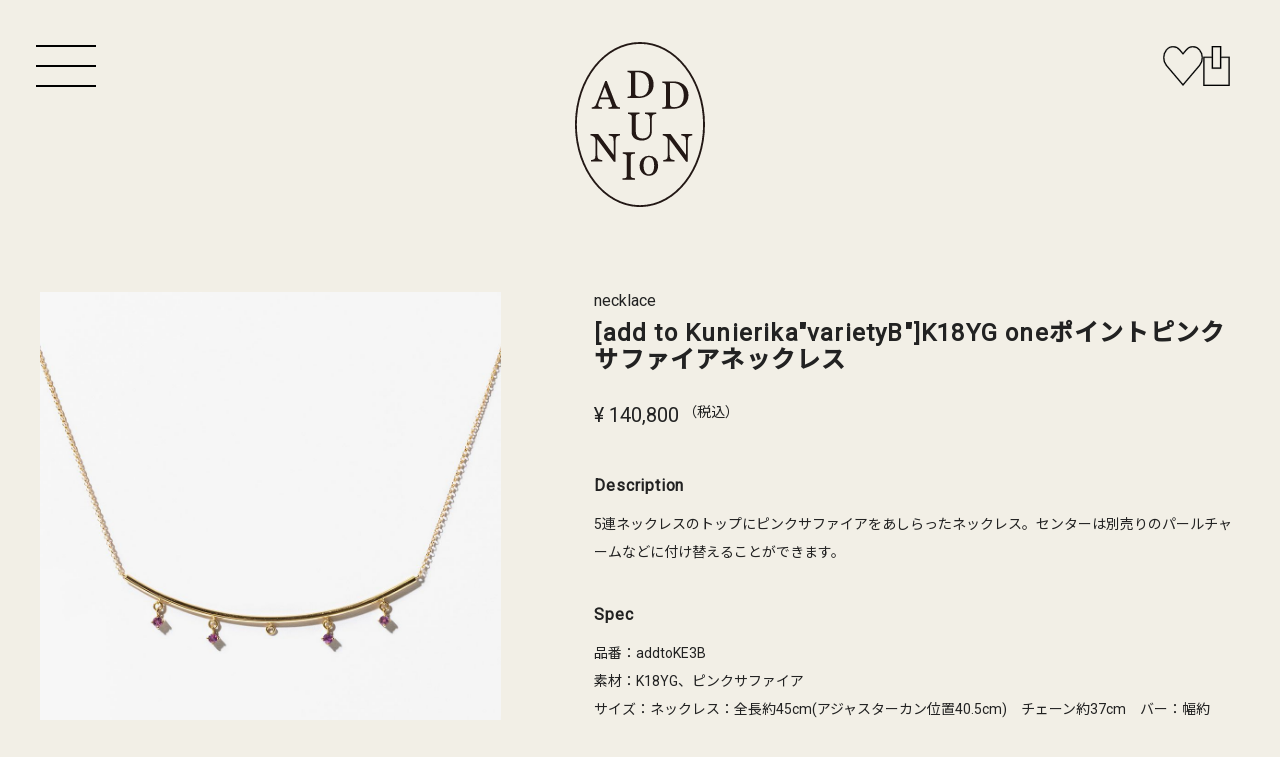

--- FILE ---
content_type: text/html;charset=UTF-8
request_url: https://www.addunion.jp/c/necklace/addtoKE3B
body_size: 7542
content:
<!DOCTYPE html>
<html lang="ja"><head>
  <meta charset="UTF-8">
  
  <title>[add to Kunierika&quot;varietyB&quot;]K18YG oneポイントピンクサファイアネックレス | ADDUNIoN</title>
  <meta name="viewport" content="width=device-width">


    <meta name="description" content="[add to Kunierika&quot;varietyB&quot;]K18YG oneポイントピンクサファイアネックレス necklace ADDUNIoN">
    <meta name="keywords" content="[add to Kunierika&quot;varietyB&quot;]K18YG oneポイントピンクサファイアネックレス,necklace,ADDUNIoN">
  
  <link rel="stylesheet" href="https://addunion.itembox.design/system/fs_style.css?t=20251118042554">
  <link rel="stylesheet" href="https://addunion.itembox.design/generate/theme6/fs_original.css?t=20251118042554">
  
  <link rel="canonical" href="https://www.addunion.jp/c/necklace/addtoKE3B">
  
  
  
  
  <script>
    window._FS=window._FS||{};_FS.val={"tiktok":{"enabled":false,"pixelCode":null},"recaptcha":{"enabled":false,"siteKey":null},"clientInfo":{"memberId":"guest","fullName":"ゲスト","lastName":"","firstName":"ゲスト","nickName":"ゲスト","stageId":"","stageName":"","subscribedToNewsletter":"false","loggedIn":"false","totalPoints":"","activePoints":"","pendingPoints":"","purchasePointExpiration":"","specialPointExpiration":"","specialPoints":"","pointRate":"","companyName":"","membershipCardNo":"","wishlist":"","prefecture":""},"enhancedEC":{"ga4Dimensions":{"userScope":{"login":"{@ member.logged_in @}","stage":"{@ member.stage_order @}"}},"amazonCheckoutName":"Amazon Pay","trackingId":"UA-249306220-1","dimensions":{"dimension1":{"key":"log","value":"{@ member.logged_in @}"},"dimension2":{"key":"mem","value":"{@ member.stage_order @}"}}},"shopKey":"addunion","device":"PC","productType":"1","cart":{"stayOnPage":false}};
  </script>
  
  <script src="/shop/js/webstore-nr.js?t=20251118042554"></script>
  <script src="/shop/js/webstore-vg.js?t=20251118042554"></script>
  
  
  
  
    <meta property="og:title" content="[add to Kunierika&quot;varietyB&quot;]K18YG oneポイントピンクサファイアネックレス | ADDUNIoN">
    <meta property="og:type" content="og:product">
    <meta property="og:url" content="https://www.addunion.jp/c/necklace/addtoKE3B">
    <meta property="og:image" content="https://addunion.itembox.design/product/000/000000000011/000000000011-01.jpg?t&#x3D;20251118042554">
    <meta property="og:site_name" content="ADDUNIoN">
    <meta property="og:description" content="[add to Kunierika&quot;varietyB&quot;]K18YG oneポイントピンクサファイアネックレス necklace ADDUNIoN">
    <meta property="product:price:amount" content="140800">
    <meta property="product:price:currency" content="JPY">
    <meta property="product:product_link" content="https://www.addunion.jp/c/necklace/addtoKE3B">
  
  
  
  
  
    <script type="text/javascript" >
      document.addEventListener('DOMContentLoaded', function() {
        _FS.CMATag('{"fs_member_id":"{@ member.id @}","fs_page_kind":"product","fs_product_url":"addtoKE3B"}')
      })
    </script>
  
  
  <meta name="google-site-verification" content="MOfDQnlJZVYhP_N2P3JYWrNYYIegGBTAePEiODt0Tc0" />


<link href="https://fonts.googleapis.com/css2?family=Noto+Sans+JP:wght@400;500&family=Noto+Serif+Display:ital,wght@0,400;0,700;1,400&family=Roboto&display=swap" rel="stylesheet">
<link rel="stylesheet" href="https://addunion.itembox.design/item/css/normalize.css?t=20251118042554">
<link rel="stylesheet" href="https://addunion.itembox.design/item/css/slick.css?t=20251118042554">
<link rel="stylesheet" href="https://addunion.itembox.design/item/css/slick-theme.css?t=20251118042554">
<link rel="stylesheet" href="https://addunion.itembox.design/item/css/common.css?t=20251118042554">
<link rel="stylesheet" href="https://addunion.itembox.design/item/css/ec.css?t=20251118042554">
<script src="https://addunion.itembox.design/item/js/jquery-3.6.0.min.js?t=20251118042554"></script>
<script src="https://addunion.itembox.design/item/js/slick.min.js?t=20251118042554"></script>
<script src="https://addunion.itembox.design/item/js/script.js?t=20251118042554"></script>

<link rel="stylesheet" href="">
<script async src="https://www.googletagmanager.com/gtag/js?id=UA-249306220-1"></script>
<script><!--
_FS.setTrackingTag('%3C%21--+AdSIST+Tool+--%3E%3C%21--+Facebook+Pixel+Code+--%3E%0A%3Cscript+nonce%3D%22CazX9NRv%22%3E%0A%21function%28f%2Cb%2Ce%2Cv%2Cn%2Ct%2Cs%29%7Bif%28f.fbq%29return%3Bn%3Df.fbq%3Dfunction%28%29%7Bn.callMethod%3F%0An.callMethod.apply%28n%2Carguments%29%3An.queue.push%28arguments%29%7D%3Bif%28%21f._fbq%29f._fbq%3Dn%3B%0An.push%3Dn%3Bn.loaded%3D%210%3Bn.version%3D%272.0%27%3Bn.queue%3D%5B%5D%3Bt%3Db.createElement%28e%29%3Bt.async%3D%210%3B%0At.src%3Dv%3Bs%3Db.getElementsByTagName%28e%29%5B0%5D%3Bs.parentNode.insertBefore%28t%2Cs%29%7D%28window%2C%0Adocument%2C%27script%27%2C%27https%3A%2F%2Fconnect.facebook.net%2Fen_US%2Ffbevents.js%27%29%3B%0A%0Afbq%28%27init%27%2C+%27287039723775566%27%29%3B%0Afbq%28%27track%27%2C+%22PageView%22%29%3B%3C%2Fscript%3E%0A%3Cnoscript%3E%3Cimg+height%3D%221%22+width%3D%221%22+style%3D%22display%3Anone%22%0Asrc%3D%22https%3A%2F%2Fwww.facebook.com%2Ftr%3Fid%3D287039723775566%26ev%3DPageView%26noscript%3D1%22%0A%2F%3E%3C%2Fnoscript%3E%0A%3C%21--+End+Facebook+Pixel+Code+--%3E++++%3C%21--+Start+Facebook+Pixel+EventCode+AdSIST+DYNAMIC+--%3E%0A++++%3Cscript+type%3D%22text%2Fjavascript%22%3E%0A++++++++let+fbCurrentUrl+%3D+location.href%3B%0A++++++++let+productID+%3D+fbCurrentUrl.split%28%22%2F%22%29.pop%28%29%3B%0A++++++++fbq%28%27track%27%2C+%27ViewContent%27%2C+%7B%0A++++++++++++content_ids%3A+productID%2C%0A++++++++++++content_type%3A+%27product%27%2C%0A++++++++%7D%29%3B%0A++++%3C%2Fscript%3E%0A++++%3C%21--+End+Facebook+Pixel+EventCode+AdSIST+DYNAMIC+--%3E%0A%3C%21--+Google+tag+%28gtag.js%29+--%3E%0A%3Cscript+async+src%3D%22https%3A%2F%2Fwww.googletagmanager.com%2Fgtag%2Fjs%3Fid%3DG-LCLGV3RDC2%22%3E%3C%2Fscript%3E%0A%3Cscript%3E%0A++window.dataLayer+%3D+window.dataLayer+%7C%7C+%5B%5D%3B%0A++function+gtag%28%29%7BdataLayer.push%28arguments%29%3B%7D%0A++gtag%28%27js%27%2C+new+Date%28%29%29%3B%0A%0A++gtag%28%27config%27%2C+%27G-LCLGV3RDC2%27%29%3B%0A%3C%2Fscript%3E%0A%3C%21--+Google+tag+%28gtag.js%29+--%3E%0A%3Cscript+async+src%3D%22https%3A%2F%2Fwww.googletagmanager.com%2Fgtag%2Fjs%3Fid%3DG-LCLGV3RDC2%22%3E%3C%2Fscript%3E%0A%3Cscript%3E%0A++window.dataLayer+%3D+window.dataLayer+%7C%7C+%5B%5D%3B%0A++function+gtag%28%29%7BdataLayer.push%28arguments%29%3B%7D%0A++gtag%28%27js%27%2C+new+Date%28%29%29%3B%0A%0A++gtag%28%27config%27%2C+%27G-LCLGV3RDC2%27%29%3B%0A%3C%2Fscript%3E%0A%3C%21--+AdSIST+Tool+--%3E%0A%3C%21--+Global+site+tag+%28gtag.js%29+-+Google+Ads%3A+AW-10926525725+--%3E%0A%3Cscript+async+src%3D%22https%3A%2F%2Fwww.googletagmanager.com%2Fgtag%2Fjs%3Fid%3DAW-10926525725%22%3E%3C%2Fscript%3E%0A%3Cscript%3E%0A++++window.dataLayer+%3D+window.dataLayer+%7C%7C+%5B%5D%3B%0A++++function+gtag%28%29%7BdataLayer.push%28arguments%29%3B%7D%0A++++gtag%28%27js%27%2C+new+Date%28%29%29%3B%0A++++%0A++++gtag%28%27config%27%2C+%27AW-10926525725%27%29%3B%0A%3C%2Fscript%3E%3Cscript+type%3D%22text%2Fjavascript%22%3E%0Awindow.addEventListener%28%27load%27%2C+%28%29+%3D%3E+%7B%0A++++let+nowUrl+%3D+location.href%3B%0A++++let+productID+%3D+nowUrl.split%28%22%2F%22%29.pop%28%29%3B%0A%0A++++gtag%28%27event%27%2C+%27page_view%27%2C+%7B%0A++++++++%27send_to%27%3A+%27AW-10926525725%27%2C%0A++++++++%27items%27%3A+%5B%7B%0A++++++++++++%27id%27%3A+productID%2C%0A++++++++++++%27google_business_vertical%27%3A+%27retail%27%0A++++++++%7D%5D%2C%0A++++++++%27ecomm_pagetype%27%3A+%27product%27%2C%0A++++++++%27ecomm_prodid%27%3A+productID%2C%0A++++%7D%29%3B%0A%7D%29%3B%0A%3C%2Fscript%3E%0A%0A%3C%21--+AdSIST+Tool+End+--%3E');
--></script>
</head>
<body class="fs-body-product fs-body-product-addtoKE3B" id="fs_ProductDetails">

<div class="fs-l-page">
<div class="header-inner">
    <div class="header-inner_flex">
        <div class="hamburger">
            <span></span>
            <span></span>
            <span></span>
        </div>
        <div class="header-inner_btn">
            <a href="/my/top"><img src="https://addunion.itembox.design/item/heart.svg?t=20251118042554" alt=""></a>
            <a href="/p/cart?type=purchase"><img src="https://addunion.itembox.design/item/cart.svg?t=20251118042554" alt=""></a>
        </div>
    </div>
    
    <nav class="header-nav">
        <div class="header-nav_background">
            <img src="https://addunion.itembox.design/item/navigation_background2.png?t=20251118042554" alt="">
            <img src="https://addunion.itembox.design/item/navigation_background.png?t=20251118042554" alt="">
        </div>
        <!-- <div role="search" class="search-wrap">
            <form action="サイトURL"　method="get" class="search-form">
                <div class="field">
                    <label for="search"　class="visualy-hidden">
                        <span class="field-label"></span>
                    </label>
                    <input type="search" id="search" name="search" placeholder="キーワードを入力">
                </div>
                <input type="submit" name="submit" value="Search" class="search-submit">
            </form>
        </div> -->
        <ul class="header-nav_list">
            <li class="header-nav_item"><a href="/">Home<span class="nav-ruby">心ときめく自分の中のストーリー</span></a></li>
            <li class="header-nav_item">
                <a href="/p/search">Shop Collection<span class="nav-ruby">全てのコレクションを見る</span></a>
                <ul class="nav-child-list">
                    <li class="nav-child-list_item"><a href="/c/charm">Charm</a></li>
                    <li class="nav-child-list_item"><a href="/c/necklace">Necklace</a></li>
                    <li class="nav-child-list_item"><a href="/c/bracelet">Bracelet</a></li>
                    <li class="nav-child-list_item"><a href="/c/earrings">Earrings</a></li>
                    <li class="nav-child-list_item"><a href="/c/ring">Ring</a></li>
                    <li class="nav-child-list_item"><a href="/c/sets">Sets</a></li>
                    <li class="nav-child-list_item"><a href="/c/basic">Basic</a></li>
                    <li class="nav-child-list_item"><a href="/c/other">Other</a></li>
                </ul>
            </li>
            <li class="header-nav_item"><a href="/f/concept">Concept<span class="nav-ruby">記憶を揺さぶるノスタルジー</span></a></li>
            <li class="header-nav_item"><a href="/f/lookbook">Lookbook<span class="nav-ruby">組み合わせのインスピレーション</span></a></li>
            <li class="header-nav_item"><a href="/f/news">News<span class="nav-ruby">最新情報</span></a></li>
            <li class="header-nav_item"><a href="/f/store">Store<span class="nav-ruby">取り扱い店舗</span></a></li>
            <li class="header-nav_item"><a href="/f/contact">Contact<span class="nav-ruby">お問い合わせ</span></a></li>
        </ul>
        <div class="instagram-link">
            <a href="https://www.instagram.com/addunion_official/"　target="_blank">Instagram</a>
        </div>
        <div class="faq-link">
            <a href="/f/faq">FAQ</a>
        </div>
    </nav>
</div>
<h1 id="logo"><img src="https://addunion.itembox.design/item/logo.svg?t=20251118042554" alt=""></h1>
<main class="fs-l-main"><div id="fs-page-error-container" class="fs-c-panelContainer">
  
  
</div>

<script type="application/ld+json">
{
    "@context": "http://schema.org",
    "@type": "BreadcrumbList",
    "itemListElement": [{
        "@type": "ListItem",
        "position": 1,
        "item": {
            "@id": "https://www.addunion.jp/",
            "name": "HOME"
        }
    },{
        "@type": "ListItem",
        "position": 2,
        "item": {
            "@id": "https://www.addunion.jp/c/necklace",
            "name": "necklace"
        }
    },{
        "@type": "ListItem",
        "position": 3,
        "item": {
            "@id": "https://www.addunion.jp/c/necklace/addtoKE3B",
            "name": "[add to Kunierika&quot;varietyB&quot;]K18YG oneポイントピンクサファイアネックレス",
            "image": "https://addunion.itembox.design/product/000/000000000011/000000000011-01.jpg?t&#x3D;20251118042554"
        }
    }]
}
</script>

<div id="ec">


<script type="application/ld+json">
{
  "@context": "http://schema.org",
  "@type": "Product",
  "name": "[add to Kunierika&quot;varietyB&quot;]K18YG oneポイントピンクサファイアネックレス",
  "image": "https://addunion.itembox.design/product/000/000000000011/000000000011-01.jpg?t&#x3D;20251118042554",
  "description": "5連ネックレスのトップにピンクサファイアをあしらったネックレス。センターは別売りのパールチャームなどに付け替えることができます。",
  "brand": {
    "@type": "Thing",
    "name": "addunion"
  },
  "offers": {
    "@type": "Offer",
    "priceCurrency": "JPY",
    "price": "140800",
    "itemCondition": "http://schema.org/NewCondition",
    "availability": "http://schema.org/InStock",
    "seller": {
      "@type": "Organization",
      "name": "ADDUNIoN"
    }
  }
}
</script>



<!-- **商品詳細エリア（システムパーツグループ）↓↓ -->
<form id="fs_form">
<input type="hidden" name="productId" value="11">

<div class="fs-l-productLayout fs-system-product" data-product-id="11" data-vertical-variation-no="" data-horizontal-variation-no="">


<div class="product-detail"><div class="product-image"><div class="product-slider"><!-- **商品画像繰り返しパーツ（システムパーツ） ↓↓ -->


  <div class="fs-c-productPlainImage fs-c-productPlainImage--0">
    <img data-layzr="https://addunion.itembox.design/product/000/000000000011/000000000011-01.jpg?t&#x3D;20251118042554" alt="" src="https://addunion.itembox.design/item/src/loading.svg?t&#x3D;20251118042554">
  </div>



  <div class="fs-c-productPlainImage fs-c-productPlainImage--1">
    <img data-layzr="https://addunion.itembox.design/product/000/000000000011/000000000011-02.jpg?t&#x3D;20251118042554" alt="" src="https://addunion.itembox.design/item/src/loading.svg?t&#x3D;20251118042554">
  </div>



  <div class="fs-c-productPlainImage fs-c-productPlainImage--2">
    <img data-layzr="https://addunion.itembox.design/product/000/000000000011/000000000011-03.jpg?t&#x3D;20251118042554" alt="" src="https://addunion.itembox.design/item/src/loading.svg?t&#x3D;20251118042554">
  </div>



  <div class="fs-c-productPlainImage fs-c-productPlainImage--3">
    <img data-layzr="https://addunion.itembox.design/product/000/000000000011/000000000011-04.jpg?t&#x3D;20251118042554" alt="" src="https://addunion.itembox.design/item/src/loading.svg?t&#x3D;20251118042554">
  </div>



  <div class="fs-c-productPlainImage fs-c-productPlainImage--4">
    <img data-layzr="https://addunion.itembox.design/product/000/000000000011/000000000011-05.jpg?t&#x3D;20251118042554" alt="" src="https://addunion.itembox.design/item/src/loading.svg?t&#x3D;20251118042554">
  </div>



  <div class="fs-c-productPlainImage fs-c-productPlainImage--5">
    <img data-layzr="https://addunion.itembox.design/product/000/000000000011/000000000011-06.jpg?t&#x3D;20251118042554" alt="" src="https://addunion.itembox.design/item/src/loading.svg?t&#x3D;20251118042554">
  </div>



  <div class="fs-c-productPlainImage fs-c-productPlainImage--6">
    <img data-layzr="https://addunion.itembox.design/product/000/000000000011/000000000011-07.jpg?t&#x3D;20251118042554" alt="" src="https://addunion.itembox.design/item/src/loading.svg?t&#x3D;20251118042554">
  </div>



  <div class="fs-c-productPlainImage fs-c-productPlainImage--7">
    <img data-layzr="https://addunion.itembox.design/product/000/000000000011/000000000011-08.jpg?t&#x3D;20251118042554" alt="" src="https://addunion.itembox.design/item/src/loading.svg?t&#x3D;20251118042554">
  </div>



  <div class="fs-c-productPlainImage fs-c-productPlainImage--8">
    <img data-layzr="https://addunion.itembox.design/product/000/000000000011/000000000011-09.jpg?t&#x3D;20251118042554" alt="" src="https://addunion.itembox.design/item/src/loading.svg?t&#x3D;20251118042554">
  </div>



  <div class="fs-c-productPlainImage fs-c-productPlainImage--9">
    <img data-layzr="https://addunion.itembox.design/product/000/000000000011/000000000011-10.jpg?t&#x3D;20251118042554" alt="" src="https://addunion.itembox.design/item/src/loading.svg?t&#x3D;20251118042554">
  </div>


<!-- **商品画像繰り返しパーツ（システムパーツ） ↑↑ --></div></div>
<div class="product-info"><div class="category">necklace</div>
<!-- **商品名パーツ（システムパーツ）↓↓ -->
<h1 class="fs-c-productNameHeading fs-c-heading">
  
  <span class="fs-c-productNameHeading__name">[add to Kunierika"varietyB"]K18YG oneポイントピンクサファイアネックレス</span>
</h1>
<!-- **商品名パーツ（システムパーツ）↑↑ -->
<!-- **商品価格パーツ（システムパーツ）↓↓ -->

<div class="fs-c-productPrices fs-c-productPrices--productDetail">
<div class="fs-c-productPrice fs-c-productPrice--selling">

  
    
    <span class="fs-c-productPrice__main">
      
        <span class="fs-c-productPrice__main__label">当店特別価格</span>
      
      <span class="fs-c-productPrice__main__price fs-c-price">
        <span class="fs-c-price__currencyMark">&yen;</span>
        <span class="fs-c-price__value">140,800</span>
      </span>
    </span>
    <span class="fs-c-productPrice__addon">
      <span class="fs-c-productPrice__addon__label">税込</span>
    </span>
    
  

</div>

</div>

<!-- **商品価格パーツ（システムパーツ）↑↑ -->

<h3 class="ttl">Description</h3>
<!-- **商品説明（大）表示（システムパーツ）↓↓ -->
<div class="fs-p-productDescription fs-p-productDescription--full">5連ネックレスのトップにピンクサファイアをあしらったネックレス。センターは別売りのパールチャームなどに付け替えることができます。</div>
<!-- **商品説明（大）表示（システムパーツ）↑↑ -->
<h3 class="ttl">Spec</h3>
<div class="txt">
品番：addtoKE3B<br>
素材：K18YG、ピンクサファイア<br>
サイズ：ネックレス：全長約45cm(アジャスターカン位置40.5cm)　チェーン約37cm　バー：幅約1.7mm×厚み約1.7mm×長さ約6.8cm
</div>
<div class="note">
※ご使用後は柔らかい布で水分や皮脂、ほこりを拭いてから保管してください。<br>
※天然石本来の特性として、色や形、大きさ、石に含まれる内包物には個体差がございます。
オンラインストア購入時にお選びいただくことはできませんが唯一無二の個性としてご了承くださいませ。
</div>
<div class="note02">

<p><b>＜ご返品につきまして＞</b><br>
 商品到着後7日以内、商品未使用の状態での返品をお受けしております。商品不良に関しては弊社着払いにて、またお客様のご都合による返品にかかる送料はお客様負担でお願いしております。8日目以降のキャンセル・返品等は受けかねますのでご了承くださいませ。</p>
</div>



  




<div class="cart-btn"><!-- **カート・セレクトボックスのみパーツ（システムパーツ）↓↓ -->

  <input type="hidden" name="verticalVariationNo" value="">
  <input type="hidden" name="horizontalVariationNo" value="">
  <input type="hidden" name="verticalAdminNo" value="">
  <input type="hidden" name="horizontalAdminNo" value="">
  <input type="hidden" name="verticalVariationName" value="">
  <input type="hidden" name="horizontalVariationName" value="">
  <input type="hidden" name="staffStartSkuCode" value="">




  
<div class="fs-c-productQuantityAndWishlist" data-product-id="11" data-vertical-variation-no="" data-horizontal-variation-no="">
  
    <span class="fs-c-productQuantityAndWishlist__wishlist fs-c-buttonContainer">
      <button type="button" class="fs-c-button--addToWishList--detail fs-c-button--particular">
<span class="fs-c-button__label">お気に入りに登録する</span>
</button>
    </span>
  
  
    <span class="fs-c-productQuantityAndWishlist__quantity fs-c-quantity fs-system-assistTarget">
      <select name="quantity" class="fs-c-quantity__select fs-system-quantity-list" data-cart-type="normal">
    <option value="1" selected="">1</option>
    <option value="2">2</option>
    <option value="3">3</option>
    <option value="4">4</option>
    <option value="5">5</option>
    <option value="6">6</option>
    <option value="7">7</option>
    <option value="8">8</option>
    <option value="9">9</option>
    <option value="10">10+</option>
</select>
<input name="quantity" class="fs-c-quantity__number fs-system-quantity-text" value="1" maxlength="4" style="display:none" type="tel" data-cart-type="normal" disabled>
<span class="fs-c-quantity__message"></span>
    </span>
  
</div>
<div class="fs-c-productActionButton fs-c-buttonContainer" data-product-id="11" data-vertical-variation-no="" data-horizontal-variation-no="">
  
          <button type="button" class="fs-c-button--addToCart--detail fs-c-button--primary">
<span class="fs-c-button__label">カートに入れる</span>
</button>
      
  
</div>






  

<script class="fs-system-add_to_cart" type="text/html">
<button type="button" class="fs-c-button--addToCart--detail fs-c-button--primary">
<span class="fs-c-button__label">カートに入れる</span>
</button>
</script>
<script  class="fs-system-subscribe_to_arrival_notice" type="text/html">
<button type="button" class="fs-c-button--subscribeToArrivalNotice--detail fs-c-button--secondary">
<span class="fs-c-button__label">再入荷お知らせ</span>
</button>
</script>
<!-- **カート・セレクトボックスのみパーツ（システムパーツ）↑↑ -->
<!-- **SNSシェアボタン （フリーパーツ） ↓↓ -->
<ul class="sns">
<li class="fb">
<a href="http://www.facebook.com/share.php?u=https://www.addunion.jp/c/necklace/addtoKE3B" ><img src="https://addunion.itembox.design/item/ec/icon_fb.svg?t=20251118042554"></a>
</li>
<li class="tw">
<a href="https://www.instagram.com/addunion_official/" target="_blank"><img src="https://addunion.itembox.design/item/ec/icon_insta.svg?t=20251118042554"></a>
</li>
</ul>
<!-- **SNSシェアボタン（フリーパーツ） ↑↑ --></div>

</div></div>


<div></div></div>


<span data-id="fs-analytics" data-product-url="addtoKE3B" data-eec="{&quot;category&quot;:&quot;necklace&quot;,&quot;name&quot;:&quot;[add to Kunierika\&quot;varietyB\&quot;]K18YG oneポイントピンクサファイアネックレス&quot;,&quot;list_name&quot;:&quot;[add to Kuni&quot;,&quot;quantity&quot;:1,&quot;id&quot;:&quot;addtoKE3B&quot;,&quot;brand&quot;:&quot;addunion&quot;,&quot;fs-add_to_cart-price&quot;:140800,&quot;price&quot;:140800,&quot;fs-select_content-price&quot;:140800,&quot;fs-begin_checkout-price&quot;:140800,&quot;fs-remove_from_cart-price&quot;:140800}" data-ga4="{&quot;item_list_name&quot;:&quot;[add to Kuni&quot;,&quot;currency&quot;:&quot;JPY&quot;,&quot;item_list_id&quot;:&quot;product&quot;,&quot;value&quot;:140800,&quot;items&quot;:[{&quot;item_list_name&quot;:&quot;[add to Kuni&quot;,&quot;fs-add_payment_info-price&quot;:140800,&quot;fs-add_to_cart-price&quot;:140800,&quot;item_id&quot;:&quot;addtoKE3B&quot;,&quot;fs-view_item-price&quot;:140800,&quot;item_category&quot;:&quot;necklace&quot;,&quot;quantity&quot;:1,&quot;price&quot;:140800,&quot;item_list_id&quot;:&quot;product&quot;,&quot;currency&quot;:&quot;JPY&quot;,&quot;fs-select_content-price&quot;:140800,&quot;fs-select_item-price&quot;:140800,&quot;fs-remove_from_cart-price&quot;:140800,&quot;item_name&quot;:&quot;[add to Kunierika\&quot;varietyB\&quot;]K18YG oneポイントピンクサファイアネックレス&quot;,&quot;fs-begin_checkout-price&quot;:140800,&quot;item_brand&quot;:&quot;addunion&quot;}]}" data-category-eec="{&quot;addtoKE3B&quot;:{&quot;type&quot;:&quot;1&quot;}}" data-category-ga4="{&quot;addtoKE3B&quot;:{&quot;type&quot;:&quot;1&quot;}}"></span>

</form>
<!-- **商品詳細エリア（システムパーツグループ）↑↑ --></div></main>
<div id="footer-wrap">
    <div class="footer-info">
        <div class="footer-info_inner">
            <ul>
                <!-- <li class="info-inner_item"><a href="">Shipping</a></li> -->
                <!-- <li><a href="">Returns</a></li> -->
                <!-- <li><a href="">Refund Policy</a></li> -->
                <li><a href="/p/about/privacy-policy">プライバシーポリシー</a></li>
                <li><a href="/p/about/terms">特定商取引法に基づく表示</a></li>
                <li><a href="/f/faq">FAQ</a></li>
            </ul>
        </div>
        <div class="footer-info_inner">
            <ul>
                <li><a href="">Facebook</a></li>
                <li><a href="https://www.instagram.com/addunion_official/"　target="_blank">Instagram</a></li>
            </ul>
        </div>
    </div>
    <div class="footer-info02">
        <div class="footer-info_inner">
            <ul>
                <li><a href="/my/top">マイページ</a></li>
                <li><a href="/f/contact">Contact</a></li>
                <!-- <li><a href="">Press</a></li> -->
                <!-- <li><a href="">Stock list</a></li> -->
            </ul>
        </div>
        <div class="footer-logo">
            <img src="https://addunion.itembox.design/item/logo.svg?t=20251118042554" alt="">
        </div>
    </div>
    <div class="footer-copyright">
        <p><small>&copy;ADDUNION Co. 2022 All Rights Reseved.</small></p>
    </div>
</div>
<script src="https://addunion.itembox.design/item/js/ec.js?t=20251118042554"></script>


</div>
<script class="fs-system-icon_remove" type="text/html">
<button type="button" class="fs-c-button--removeFromWishList--icon fs-c-button--particular">
<span class="fs-c-button__label">お気に入りを解除する</span>
</button>
</script>
<script  class="fs-system-icon_add" type="text/html">
<button type="button" class="fs-c-button--addToWishList--icon fs-c-button--particular">
<span class="fs-c-button__label">お気に入りに登録する</span>
</button>
</script>
<script class="fs-system-detail_remove" type="text/html">
<button type="button" class="fs-c-button--removeFromWishList--detail fs-c-button--particular">
<span class="fs-c-button__label">お気に入りを解除する</span>
</button>
</script>
<script class="fs-system-detail_add" type="text/html">
<button type="button" class="fs-c-button--addToWishList--detail fs-c-button--particular">
<span class="fs-c-button__label">お気に入りに登録する</span>
</button>
</script>






<script src="/shop/js/webstore.js?t=20251118042554"></script>
</body></html>

--- FILE ---
content_type: text/css
request_url: https://addunion.itembox.design/generate/theme6/fs_original.css?t=20251118042554
body_size: 400
content:
.fs-preview-header { display: none; }

.fs-c-productSelection { margin-bottom: 30px; }

.fs-c-productOption__option { 
    margin-bottom: 40px;
}
.fs-c-productMarks {
    margin-bottom: 6px;
}

#background-logo::before{
    content:"";
    display:block;
    position:fixed;
    top:0;
    left:0;
    z-index:-1;
    width:100%;
    height:100vh;
    background:url(https://addunion.itembox.design/item/logo04.svg?t=20230904115951) center no-repeat;
    background-size:60%;
}

@media (min-width: 768px) {
    #background-logo::before{
        background-size: 35%;
    }
}

--- FILE ---
content_type: text/css
request_url: https://addunion.itembox.design/item/css/common.css?t=20251118042554
body_size: 4734
content:
@charset "UTF-8";

html {
    font-size: 62.5%;
}

body {
    font-size: 1.4rem;
    font-family: 'Noto Serif JP', serif;
}

*,
*::before,
*::after {
    box-sizing: border-box;
}

* {
    margin: 0px;
    padding: 0px;
}

.clearfix::after {
    content: '';
    display: block;
    clear: both;
}

img {
    width: 100%;
    vertical-align: bottom;
}

h1 {
    margin: 0;
}

h2,
h3 {
    font-weight: normal;
    letter-spacing: 0.05em;
}

h2 {
    font-size: 1.5rem;
}

p {
    line-height: 1.5;
    letter-spacing: 0.05em;
    font-size: 1.2rem;
}

a {
    text-decoration: none;
    color: #000;
    line-height: 1.5;
}

a:visited{
    color: inherit;
}

li {
    list-style: none;
}

.pc {
    display: none !important;
}

.sp {
    display: block !important;
}

body {
    background-color: #F2EFE6;
}

h2 {
    font-family: 'Noto Serif Display', serif;
    font-weight: 700;
}

/*
font-family: 'Noto Sans JP', sans-serif;
font-family: 'Noto Serif Display', serif;
font-family: 'Roboto', sans-serif;
*/

/* ---------- header ---------- */

.header-inner_flex {
    display: flex;
    width: 100%;
    height: 66px;
    background-color: none;
    align-items: center;
}

/*　ハンバーガーボタン　*/
.hamburger {
    display: block;
    position: fixed;
    z-index: 9999;
    left: 13px;
    top: 12px;
    width: 42px;
    height: 42px;
    cursor: pointer;
    text-align: center;
}

.hamburger span {
    display: block;
    position: absolute;
    width: 30px;
    height: 2px;
    left: 6px;
    background: #000;
    -webkit-transition: 0.3s ease-in-out;
    -moz-transition: 0.3s ease-in-out;
    transition: 0.3s ease-in-out;
}

.hamburger span:nth-child(1) {
    top: 10px;
}

.hamburger span:nth-child(2) {
    top: 20px;
}

.hamburger span:nth-child(3) {
    top: 30px;
}

/* ナビ開いてる時のボタン */
.hamburger.active span:nth-child(1) {
    top: 16px;
    left: 6px;
    background: #000;
    -webkit-transform: rotate(-45deg);
    -moz-transform: rotate(-45deg);
    transform: rotate(-45deg);
}

.hamburger.active span:nth-child(2),
.hamburger.active span:nth-child(3) {
    top: 16px;
    background: #000;
    -webkit-transform: rotate(45deg);
    -moz-transform: rotate(45deg);
    transform: rotate(45deg);
}

/* .hamburger.active +.header-inner_btn{
    display: none;
} */

.header-nav {
    position: fixed;
    z-index: 999;
    top: 0;
    left: 0;
    color: #000;
    background: #fff;
    text-align: center;
    width: 100%;
    opacity: 0;
    transition: opacity .6s ease, visibility .6s ease;
    visibility: hidden;
    height: 100vh;
}

.header-nav_item {
    list-style-type: none;
    padding: 0;
    font-size: 2.0rem;
}

.header-nav_item:last-child {
    padding-bottom: 0;
}

/* nav.header-nav_item:hover{
    background :#ddd;
} */

.header-nav_item {
    padding: 10px 0;
}

.header-nav_item a {
    font-family: 'Noto Serif Display', serif;
    font-weight: 700;
    font-size: 2.0rem;
    color: #000;
    text-decoration: none;
}

.nav-ruby {
    display: block;
    font-size: 0.8rem;
    /* margin-top: 5px; */
    font-family: 'Noto Sans JP', sans-serif;
    color: #727171;
}

.nav-child-list{
    margin-top: 5px;
}

.nav-child-list_item a {
    font-size: 1.4rem;
}

/*フォームのフォーカスOFF*/
input {
    font-size: 16px;
} 

/* このクラスを、jQueryで付与・削除する */
.header-nav.active {
    opacity: 100;
    visibility: visible;
}

.header-nav_list {
    width: 100%;
    /* height: 100vh; */
    /* position: relative; */
    /* display: flex; */
    /* flex-direction: column; */
    /* justify-content: center; */
    /* align-items: center; */
    position: absolute;
    top: 50%;
    transform: translateY(-50%);
    -webkit-transform: translateY(-50%);
    -ms-transform: translateY(-50%);
}

.header-nav_background {
    width: 100%;
    display: flex;
    justify-content: space-between;
    position: absolute;
    top: 50%;
    left: 0%;
    transform: translateY(-50%);
    -webkit-transform: translateY(-50%);
    -ms-transform: translateY(-50%);
}

.header-nav_background img {
    width: 18.5%;
    max-width: 240px;
}

.header-inner_btn {
    display: flex;
    position: absolute;
    position: fixed;
    z-index: 999;
    right: 25px;
    gap: 15px;
}

.header-inner_btn img {
    height: 25px;
}

.instagram-link{
    position: absolute;
    bottom: 30px;
    left: 30px;
    font-family: 'Noto Serif Display', serif;
}

.faq-link{
    position: absolute;
    bottom: 30px;
    right: 30px;
    font-family: 'Noto Serif Display', serif;
}

.search-form{
    display: inline-flex;
    align-items: flex-end;
    gap: 10px;
}

#search{
    margin: 0 0 0 10px;
    height: 28px;
    width: 142px;
    transition: all .6s ease;
    border-bottom:1px solid #000;
    border-right:none;
    border-left:none;
    border-top:none;
    border-radius:0px;
    outline: none;
    font-family: 'Noto Sans JP', sans-serif;
    -webkit-appearance: none;
    background-color: #fff;
}

.search-submit{
    color: #000;
    vertical-align:top;
    font-family: 'Noto Serif Display', serif;
    border: none;
    padding: 0;
    font-size: 1.8rem;
    background: transparent;
    cursor: pointer;
}

.search-wrap{
    position: absolute;
    right: 30px;
    top: 15px;
    z-index: 1;
}

/* -------------------- main -------------------- */
/* main {
    background-image: url(../img/logo04.svg);
    min-height: 100vh;
    background-attachment: fixed;
    background-size: 60%;
    background-position: center;
    background-repeat: no-repeat;
} */

/* main::before{
    content:"";
    display:block;
    position:fixed;
    top:0;
    left:0;
    z-index:-1;
    width:100%;
    height:100vh;
    background:url(../img/logo04.svg) center no-repeat;
    background-size:60%;
} */

/* #background-logo::before{
    content:"";
    display:block;
    position:fixed;
    top:0;
    left:0;
    z-index:-1;
    width:100%;
    height:100vh;
    background:url(../img/logo04.svg) center no-repeat;
    background-size:60%;
} */

#logo {
    z-index: 10;
    top: 22px;
    position: fixed;
    left: 50%;
    transform: translateX(-50%);
    width: 25%;
    max-width: 130px;
}

#main-visual {
    padding: 50px 0 24.5px 0;
}

.main-visual_content {
    display: flex;
    align-items: flex-end;
}

.main-visual_inner {
    position: relative;
}

.main-visual_inner p {
    font-family: 'Noto Serif Display', serif;
    font-style: italic;
    position: absolute;
    bottom: -18px;
    right: 0;
    font-size: 0.8rem;
    background-color: #F2EFE6;
    padding: 0 5px;
}

.inner_layout02 img {
    margin-bottom: 15px;
}

.inner_layout02 p {
    bottom: -3px;
}

.space {
    padding: 4.5px;
}

.inner_layout03 {
    padding-left: 43%;
    width: 87%;
}

#main-collection {
    padding: 20px 0 25px 0;
}

.main-collection_content {
    position: relative;
}

.collection-content_txt h2 {
    font-size: 28px;
    position: absolute;
    top: 130px;
    left: -70px;
    transform: rotate(-90deg);
}

.underline {
    text-decoration: none;
    padding-bottom: 10px;
    border-bottom: 2px solid;
}

.collection-content_txt p {
    position: absolute;
    font-size: 0.9rem;
    bottom: 10%;
    right: 10%;
}

.stickarrow {
    /* width: 76%;
    height: 8px;
    border-bottom: 1px solid #000;
    border-right: 1px solid #000;
    transform: skew(45deg);
    position: absolute;
    bottom: 15%;
    right: 12%; */
    width: 100%;
    height: 15px;
    border-bottom: 1px solid #000;
    border-right: 1px solid #000;
    transform: skew(45deg);
    position: absolute;
}

.stickarrow02 {
    width: 76%;
    height: 15px;
    border-bottom: 1px solid #000;
    border-right: 1px solid #000;
    transform: skew(45deg);
    position: absolute;
    bottom: 62px;
    left: 60px;
    z-index: 2;
}

#main-collection_slider {
    padding: 25px 0 25px 0;
    margin-left: 20px;
}

.link-btn {
    font-family: 'Roboto', sans-serif;
    font-size: 1.0rem;
    display: inline-block;
    padding: 5px 15px;
    text-decoration: none;
    background-color: #fff;
    border: solid 1px #000;
    border-radius: 50px;
    transition: .4s;
}

.collection-slider_title {
    display: flex;
    justify-content: space-between;
    align-items: center;
    padding: 0 20px 10px 0px;
}

.collection-slider_title h2{
    font-size: 1.5rem;
}

.slick-list {
    padding: 0 15% 0 0 !important;
}

.slick-slide {
    margin-right: 10px;
}

.slick-list img {
    width: 100%;
}

.slick-dots li {
    width: 5px;
    /*初期値は20px*/
}

.slick-dots li button:before {
    font-size: 10px;
}

.slider-inner_list ul li p {
    font-family: 'Noto Sans JP', sans-serif;
    font-size: 1.1rem;
    padding-top: 10px;
}

#main-Recommended_slider {
    padding: 25px 0 25px 0;
    margin-left: 20px;
}

.Recommended-slider_title {
    display: flex;
    justify-content: space-between;
    align-items: center;
    padding: 0 20px 10px 0px;
}

#main-look {
    /* height: 400px; */
    background-color: #fff;
    margin: 25px 0;
}

#main-look {
    position: relative;

}

#main-look h2 {
    font-size: 2.8rem;
    position: absolute;
    bottom: 126px;
    left: -83px;
    transform: rotate(-90deg);
}

.look-inner_list {
    padding: 20px 0 20px 67px;
}

.look-inner_list ul li div {
    margin: 0 20px 12px 0;
}

#new-collection_slider {
    padding: 25px 0 25px 0;
    margin-left: 20px;
}

#sub-visual {
    padding: 25px 0 25px 0;
}

.sub-visual_inner {
    position: relative;
    width: 45%;
    margin-left: auto;
}

.sub-visual_inner p {
    font-family: 'Noto Serif Display', serif;
    font-style: italic;
    font-size: 0.8rem;
    position: absolute;
    bottom: -18px;
    background-color: #F2EFE6;
    padding: 0 5px;
}

.sub-visual_img01 {
    position: relative;
}

.sub-visual_img01 p {
    font-family: 'Noto Serif Display', serif;
    font-style: italic;
    position: absolute;
    background-color: #F2EFE6;
    padding: 0 5px;
    transform: rotate(-90deg);
    bottom: 32px;
    right: -50px;
    font-size: 0.8rem;
}

.visual-inner_flex {
    width: 50%;
}

.visual-inner02_flex {
    width: 55%;

}

.sub-visual_img02 {
    position: absolute;
    top: 50%;
    right: -10%;
    margin-left: 42%;
    transform: translateY(-50%);
    -webkit-transform: translateY(-50%);
}

#main-concept {
    padding: 25px 0 0 0;
}

.main-concept_inner {
    position: relative;
    padding-right: 16%;
    padding-bottom: 16%;
}

.concept-inner_txt {
    position: absolute;
    top: 0;
}

.concept-inner_sub {
    position: absolute;
    left: 42%;
    bottom: 11%;
}

.main-content_title {
    position: relative;
}

.main-content_title h2 {
    position: absolute;
    font-size: 7.5vw;
    top: 10%;
    left: 9%;
    transform: rotate(-90deg) translateX(-100%);
    transform-origin: top left;
}


#main-lookbook {
    padding: 25px 0;
}


.main-content_txt {
    position: absolute;
    width: 76%;
    right: 10%;
    bottom: 6%;
}

.main-content_txt p {
    font-family: 'Noto Sans JP', sans-serif;
    font-size: 0.9rem;
    text-align: right;
    padding-top: 18px;
}

#main-lookbook_visual {
    display: flex;
    padding: 25px 20px 25px 20px;
    align-items: center;
    justify-content: center;
}

#main-instagram {
    margin: 25px 0 25px 0;
    padding: 25px 30px;
    background-color: #fff;
}

#main-instagram h2 {
    font-size: 1.8rem;
    text-align: center;
    padding-bottom: 31px;
}

.underline02 {
    text-decoration: none;
    padding-bottom: 6px;
    border-bottom: 2px solid;
}

.main-instagram_content {
    display: flex;
    flex-wrap: wrap;
}

.instagram-content_inner {
    padding: 5px;
    width: 33.3%;
}

.online-shop_btn {
    text-align: center;
    margin-top: 25px;
}

.footer-copyright {
    text-align: center;
    padding-top: 50px;
}

#footer-wrap {
    background-color: #fff;
    padding: 50px 70px 25px;
}

.footer-info {
    display: flex;
    flex-wrap: wrap;
    padding-bottom: 10px;
    max-width: 470px;
}
.footer-info02 {
    display: flex;
    /* justify-content: space-between; */
    align-items: center;
    padding-top: 10px;
    /* max-width: 1130px; */
}

.footer-info_inner:last-of-type{
    margin-left: auto;

}

.footer-info_inner ul li {
    font-family: 'Noto Serif Display', serif;
    list-style-type: none;
    font-size: 1.1rem;
}

.footer-logo {
    width: 56px;
    max-width: 140px;
    margin-left: auto;
}


/* -------------------- Concept -------------------- */

#concept-visual{
    padding-top: 45px;
}

.page-title_visual{
    position: relative;
}

.pagetitle{
    font-family: 'Noto Serif Display', serif;
    font-size: 18.7vw;
    letter-spacing: 0.05em;
    position: absolute;
    bottom: -8%;
    left: 50%;
    transform: translateX(-50%);
    -webkit-transform: translateX(-50%);
    -ms-transform: translateX(-50%);
}

.concept-space{
    padding: 5%;
}

.concept-subtitle{
    text-align: center;
}

.concept-subtitle h2{
    font-size: 1.8rem;
    padding-top: 20px;
    line-height: 2.0;
}

.concept-txt{
    padding: 60px 35px;
    margin: 0 auto;
    max-width: 965px;
}

.concept-txt p{
    font-family: 'Noto Sans JP', sans-serif;
    line-height: 2.0;
    font-size: 1.3rem;
}

.concept-visual_sub{
    text-align: right;
}

.concept-visual_sub img{
    max-width: 750px;
}

hr{
    width: 80%;
    /* max-width: ; */
    margin: 0 auto;
}

#discover-content{
    padding: 60px 0 60px 25px;
}

#discover-content h3{
    font-size: 2.0rem;
    font-family: 'Noto Serif Display', serif;
    font-weight: 700;
    padding-bottom: 20px;
}

.discover-content_list li{
    position: relative;
}

.discover-content_txt h4{
    font-size: 6.7vw;
    font-family: 'Noto Serif Display', serif;
    font-weight: 500;
    position: absolute;
    bottom: 0;
    left: 10%;
    transform: rotate(-90deg) translateX(-5%);
    transform-origin: top left;
}

.discover-content_txt .discover-stickarrow{
    position: absolute;
    bottom: 5%;
    right: 10%;
    width: 65%;
    height: 10px;
    border-bottom: 1px solid #000;
    border-right: 1px solid #000;
    transform: skew(45deg);
    position: absolute;
}

/* -------------------- News -------------------- */

#news-visual{
    padding-top: 45px;
}

.news-content_inner{
    margin: 0 auto;
    padding: 60px 35px;
    max-width: 965px;
}

.news-content_item{
    font-family: 'Noto Sans JP', sans-serif;
    font-size: 1.3rem;
    display: -webkit-flex;
    display: flex;
    -webkit-flex-direction: column;
    flex-direction: column;
    padding: 20px 0;
    border-bottom: 1px solid #000;
    line-height: 1.8;
}


/* -------------------- Lookbook -------------------- */
#lookbook-visual{
    padding-top: 45px;
}

.lookbook-visual-inner_flex{
    display: flex;
}

.lookbook-visual-inner_flex img{
    width: 50%;
}

.lookbook-title_visual{
    position: relative;
}

.lookbooktitle{
    font-family: 'Noto Serif Display', serif;
    font-weight: 500;
    font-size: 18.7vw;
    letter-spacing: 0.05em;
    position: absolute;
    bottom: -18%;
    left: 50%;
    transform: translateX(-50%);
    -webkit-transform: translateX(-50%);
    -ms-transform: translateX(-50%);
    z-index: 1;
}

.lookbook-space{
    padding: 6%;
}

.visual-left{
    width: 50%;
}

.visual-right{
    width: 50%;
    margin-left: auto;
}

.lookbook-visual_stack{
    position: relative;
}

.lookbook-visual_stack p{
    font-family: 'Noto Serif Display', serif;
    font-style: italic;
    line-height: 2;
    padding-left: 10px;
    position: absolute;
    top: 19%;
    z-index: 1;
}

.txt-background span{
    font-size: 2.7vw;
    background-color: #F2EFE6;
    padding: 0 5px;
}

.lookbook-visual-stack_img{
    width: 50%;
    margin-left: auto;
}

/* 画面外にいるとき */
.effect-fade {
    opacity: 0;
    transform: translate(0, 100px); /* フェードインで動く高さを指定 */
    transition: all 2000ms; /* フェードインにかかる時間を指定 */
}

.effect-fade2 {
    opacity: 0;
    transform: translate(0, 100px); /* フェードインで動く高さを指定 */
    transition: all 2000ms; /* フェードインにかかる時間を指定 */
    transition-delay: 400ms;
    -moz-transition-delay: 400ms;
    -webkit-transition-delay: 400ms;
    -o-transition-delay: 400ms;
    -ms-transition-delay: 400ms;
}

/* 画面内に入ったら */
.effect-scroll {
    opacity: 1;
    transform: translate(0, 0);
}


/* --------------------　Store　-------------------- */

.store-txt{
    padding: 60px 35px;
    margin: 0 auto;
    max-width: 965px;
}

.store-txt h2{
    font-family: 'Noto Sans JP', sans-serif;
    font-weight: 400;
    font-size: 1.8rem;
    padding-bottom: 20px;
}

.store-txt p{
    font-family: 'Noto Sans JP', sans-serif;
    line-height: 2.0;
    font-size: 1.3rem;
}

.store-txt_sub p{
    font-family: 'Noto Sans JP', sans-serif;
    line-height: 2.0;
    font-size: 1.3rem;
    text-align: center;
}

.store-list_wrap{
    padding: 60px 35px;
    margin: 0 auto;
    max-width: 965px;
}

.store-list_wrap h2{
    font-family: 'Noto Sans JP', sans-serif;
    font-weight: 400;
    text-align: center;
    font-size: 1.8rem;
    padding-bottom: 20px;
}

.store-list li{
    text-align: center;
    font-size: 1.3rem;
    line-height: 2.0;
}

/* --------------------　FAQ　-------------------- */

#faq-content{
    padding-top: 120px;
}

#faq-content h1{
    font-size: 1.8rem;
    text-align: center;
    margin-bottom: 25px;
}

.faq-wrap {
    width: 80%;
    margin: 0 auto;
    max-width: 900px;
}

.faq-wrap .faq-item {
    padding: 20px 0;
    border-bottom: 1px solid #000;
}

.faq-wrap .faq-item dt,
.faq-wrap .faq-item dd {
    display: flex;
    align-items: baseline;
    margin: 15px 0;
}

.faq-wrap .faq-item dt p {
    font-family: 'Noto Sans JP', sans-serif;
    font-size: 1.3rem;
    margin: 0;
    padding-left: 15px;
    font-weight: bold;
    width: 100%;
}

.faq-wrap .faq-item dd p {
    font-family: 'Noto Sans JP', sans-serif;
    font-size: 1.3rem;
    margin: 0;
    padding-left: 15px;
    width: 100%;
}

.faq-wrap .faq-item:last-of-type {
    border-bottom: none;
}

.faq-wrap .faq-item dt::before {
    content: "Q";
    display: flex;
    justify-content: center;
    align-items: center;
    color: #fff;
    background: #a9a9a9;
    width: 2em;
    height: 2em;
}

.faq-wrap .faq-item dd::before {
    content: "A";
    display: flex;
    justify-content: center;
    align-items: center;
    color: #000;
    background: #fff;
    width: 2em;
    height: 2em;
}



@media (min-width: 768px) {
    #background-logo::before{
        background-size: 35%;
    }
}

@media (min-width: 768px) {

    .pc {
        display: block !important;
    }

    .sp {
        display: none !important;
    }

    /* -------------------- PCheader -------------------- */

    #search{
        width: 200px;
    }

    .hamburger{
        width: 72px;
        height: 72px;
        left: 30px;
        top: 30px;
    }

    .hamburger span{
        width: 60px;
    }

    .hamburger span:nth-child(1) {
        top: 15px;
    }
    
    .hamburger span:nth-child(2) {
        top: 35px;
    }
    
    .hamburger span:nth-child(3) {
        top: 55px;
    }

    .hamburger.active span:nth-child(1){
        top: 30px;
    }

    .hamburger.active span:nth-child(2), .hamburger.active span:nth-child(3){
        top: 30px;
    }

    .header-nav_item a {
        font-size: 3.0rem;
    }

    .header-inner_flex{
        height: 132px;
    }

    .nav-ruby {
        font-size: 1.2rem;
    }

    .nav-child-list{
        margin-top: 10px;
    }

    .nav-child-list_item{
        margin-top: 10px;
    }

    .nav-child-list_item a {
        font-size: 1.8rem;
    }

    .instagram-link,
    .faq-link{
        font-size: 2.0rem;
    }

    .search-wrap{
        top: 50px;
    }

    .header-inner_btn img{
        height: 40px;
    }

    .header-inner_btn{
        gap: 50px;
        right: 50px;
    }

    /* -------------------- PCmain -------------------- */

    /* main::before {
        background-size: 35%;
    } */

    #background-logo::before{
        background-size: 35%;
    }

    #logo{
        top: 42px;
    }

    #main-visual{
        padding: 12px 0 24.5px;
    }

    .main-visual_wrap{
        position: relative;
    }

    .main-visual_content {
        gap: 5%;
        padding-left: 23%;
        align-items: flex-start;
        
    }

    .inner_layout03{
        position: absolute;
        bottom: 0px;
        padding: 0;
        left: 0px;
        width: 32%;
        margin-bottom: 15px;
        z-index: -1;
    }

    .main-visual_inner p{
        font-size: 1.5rem;
        margin-bottom: 5px;
    }

    /* .main-content_title img{
        width: 62.5%;
        margin-left: 31%;
    } */

    .img-wrap {
        width: 62.5%;
        margin-left: 31%;
        overflow: hidden;
    }
    
    .img-wrap img{
        transition: 1s all;
    }
    
    .img-wrap img:hover{
        transform: scale(1.2,1.2);
        transition: 1s all;
    }

    .main-content_title h2{
        font-size: 5.15vw;
        top: 5%;
        left: 21.5%;
    }

    .main-content_txt{
        right: 3%;
        width: 69%;
    }

    .main-content_txt p{
        font-size: 2.0rem;
    }

    #main-lookbook_visual{
        padding: 50px 22.5vw;
    }

    .slider-inner_list ul li p {
        font-size: 2.0rem;
    }

    .underline {
        text-decoration: none;
        padding-bottom: 10px;
        border-bottom: 5px solid;
    }

    #main-look{
        margin: 50px 0;
    }

    #main-look h2{
        font-size: 6.6rem;
        left: -190px;
        bottom: 334px;
    }

    #main-collection{
        padding: 20px 0 50px 0;
    }

    #main-collection_slider{
        padding: 50px 0;
        margin-left: 50px;
    }

    #main-Recommended_slider{
        padding: 50px 0;
        margin-left: 50px;
    }

    .sub-visual_content{
        display: flex;
        align-items: flex-start;
        flex-direction: row-reverse;
        gap: 20%;
    }

    .sub-visual_inner02{
        width: 100%;
    }

    .visual-inner02_flex{
        width: 100%;
    }

    .sub-visual_inner{
        width: 100%;
    }

    #new-collection_slider{
        padding: 50px 0 50px 0;
    }

    #sub-visual{
        padding: 50px 0 50px 0;
    }

    .sub-visual_img01 p{
        bottom: 51px;
        right: -73px;
        font-size: 1.5rem;
    }

    .sub-visual_inner p{
        bottom: -20px;
        font-size: 1.5rem;
    }

    .collection-slider_title h2{
        font-size: 2.5rem;
    }

    .link-btn {
        font-size: 1.5rem;
        padding: 10px 30px;
    }

    .look-inner_list{
        padding: 50px 0 50px 150px;
    }

    .stickarrow02{
        left: 145px;
        bottom: 92px;
    }

    #main-concept{
        padding: 50px 0 0 0;
    }

    .main-concept_inner{
        padding-top: 100px;
        width: 69.3%;
    }

    .concept-inner_sub{
        left: 38%;
        bottom: 13%;
    }

    #main-instagram{
        margin: 50px 0 50px 0;
        padding: 60px 27.5%;
    }

    #main-instagram h2{
        font-size: 5.0rem;
    }

    /* -------------------- PCfooter -------------------- */

    #footer-wrap{
        padding: 65px 100px 55px;
    }

    .footer-info {
        justify-content: flex-start;
        padding-bottom: 35px;

    }

    .footer-info02 {
        justify-content: space-between;
        align-items: flex-start;
        padding-top: 35px;
    }

    .footer-info_inner ul li {
        list-style-type: none;
        font-size: 2.0rem;
    }

    .footer-logo {
        width: 140px;
    }


    /* -------------------- PCConcept -------------------- */
    .pagetitle{
        font-size: 9.4vw;
        bottom: -6.5%;
    }

    .concept-space{
        padding: 3%;
    }

    .concept-subtitle h2{
        font-size: 2.5rem;
    }

    .concept-txt{
        padding: 120px 35px;
    }

    #discover-content{
        padding: 120px 0 120px 25px;
    }

    #discover-content h3{
        font-size: 3.5rem;
        padding-bottom: 60px;
    }

    .concept-txt p{
        font-size: 1.8rem;
    }

    .discover-content_txt h4{
        font-size: 3.2vw;
    }


    /* -------------------- PCNews -------------------- */
    .news-content_item{
        font-size: 1.8rem;
        flex-direction: row;
    }

    .news-content_item time{
        width: 15%;
    }

    .news-txt{
        width: 85%;
    }

    .news-content_inner{
        padding: 120px 35px;
    }

    /* -------------------- PCLookbook -------------------- */
    

    /* -------------------- PCStore -------------------- */
    .store-txt{
        padding: 120px 35px;
    }

    .store-txt h2{
        font-size: 2.3rem;
    }

    .store-txt p{
        font-size: 1.8rem;
    }

    .store-list li{
        font-size: 1.8rem;
        line-height: 2.0;
    }

    .store-list_wrap h2{
        font-size: 2.3rem;
    }


    /* -------------------- PCFAQ -------------------- */

    #faq-content h1{
        font-size: 2.4rem;
        text-align: center;
        margin-bottom: 45px;
    }
    
    .faq-wrap .faq-item dt p{
        font-size: 1.8rem;
    }

    .faq-wrap .faq-item dd p{
        font-size: 1.8rem;
    }

    .faq-wrap .faq-item dt::before{
        font-size: 1.8rem;
        width: 2.5em;
        height: 2.5em;
    }

    .faq-wrap .faq-item dd::before{
        font-size: 1.8rem;
        width: 2.5em;
        height: 2.5em;
    }
}

--- FILE ---
content_type: text/css
request_url: https://addunion.itembox.design/item/css/ec.css?t=20251118042554
body_size: 6672
content:
@charset "UTF-8";

/* ------------------------------
base
------------------------------ */
#ec p {
    font-size: 1.2rem;
}
#ec input {
    border-radius: 0;
}
#ec select {
    border-radius: 0;
    background: #fff;
    color: #222;
    position: relative;
}
#ec {
    max-width: 1380px;
    margin: 26vw auto;
    padding: 0 20px;
    font-family: 'Roboto', 'Noto Sans JP', sans-serif;
    color: #222;
}
#ec a {
    color: #222;
    text-decoration: underline;
}

#ec .fs-c-heading--page {
    font-family: 'Noto Serif Display', serif;
    font-size: 2.4rem;
    text-align: center;
    margin-bottom: 40px;
}
#ec h2.page-ttl {
    margin-bottom: 40px;
}

@media (min-width: 768px) {
    #ec {
        margin: 160px auto;
        padding: 0 40px;
    }
    #ec p {
        font-size: 1.4rem;
    }
    #ec a {
        color: #222;
        text-decoration: underline;
        transition: all .3s;
    }
    #ec a:hover {
        color: #666;
        transition: all .3s;
    }
    #ec .fs-c-heading--page {
        font-size: 4rem;
        margin-bottom: 80px;
    }
    #ec h2.page-ttl {
        margin-bottom: 80px;
    }
}

/* ------------------------------
category
------------------------------ */
/* sort */
#ec .fs-c-productList__controller {
    display: flex;
    flex-direction: row-reverse;
    justify-content: space-between;
    align-items: center;
    margin-bottom: 40px;
}
#ec .fs-c-listControl__status {
    font-size: 1.2rem;
}
#ec .fs-c-sortItems {
    display: flex;
    align-items: center;
}
#ec .fs-c-sortItems__list {
    display: flex;
    align-items: center;
}
#ec .fs-c-sortItems__list li {
    padding-left: 20px;
}

/* pagination */
#ec .fs-c-pagination {
    display: flex;
    justify-content: center;
}
#ec .fs-c-pagination__item {
    width: 32px;
    height: 32px;
    display: flex;
    align-items: center;
    justify-content: center;
    font-size: 1.2rem;
    border: 1px solid #222;
    text-decoration: none;
    margin: 0 8px;
}
#ec .fs-c-pagination__item.is-active {
    background: #222;
    color: #fff;
}
#ec .fs-c-pagination__item--next {
    color: #222;
}
#ec .fs-c-productList__controller:nth-child(1) .fs-c-pagination {
    display: none;
}
#ec .fs-c-productList__controller:last-child .fs-c-listControl__status, #ec .fs-c-productList__controller:last-child .fs-c-sortItems {
    display: none;
}
#ec .fs-c-productList__controller:last-child .fs-c-pagination {
    margin: auto;
}
#ec .fs-c-productList__controller:last-child {
    flex-direction: row;
    justify-content: center;

}


/* productList */
#ec .fs-c-productList__list {
    display: flex;
    flex-wrap: wrap;
    margin-bottom: 40px;
}
#ec .fs-c-productList__list a {
    text-decoration: none;
}
#ec .fs-c-productList__list .fs-c-productList__list__item {
    width: 47%;
    margin-bottom: 40px;
}
#ec .fs-c-productList__list .fs-c-productList__list__item:not(:nth-child(2n)) {
    margin-right: 6%;
}
#ec .fs-c-productList__list .fs-c-productList__list__item img {
    margin-bottom: 15px;
}
#ec .fs-c-productList__list .fs-c-productList__list__item .fs-c-productListItem__productName {
    font-family: 'Roboto', 'Noto Sans JP', sans-serif;
    font-size: 1.2rem;
    line-height: 1.5;
    margin-bottom: 15px;
    font-weight: 400;
}
#ec .fs-c-productList__list .fs-c-productList__list__item .fs-c-productPrice {
    font-size: 1.2rem;
}
#ec .fs-c-productList__list .fs-c-productList__list__item .fs-c-productPrice__addon__label {
    font-size: 1.1rem;
}
#ec .fs-c-pagination__item--next img {
    width: 7px;
}
#ec .fs-c-productListItem__viewMoreImageButton {
    display: none;
}
#ec .fs-c-productListItem__control {
    display: none;
}

@media (max-width: 767px) {
    #ec .fs-c-sortItems {
        position: relative;
        font-size: 1.2rem;
    }
    #ec .fs-c-sortItems__label {
        border: 1px solid #222;
        background: #fff;
        width: 140px;
        height: 30px;
        padding-left: 5px;
        display: flex;
        align-items: center;
        line-height: 1;
    }
    #ec .fs-c-sortItems__list {
        display: none;
    }
    #ec .fs-c-sortItems__list li {
        padding: 0;
    }
    #ec .fs-c-sortItems__list.is_open {
        display: block;
        position: absolute;
        top: 30px;
        left: 0;
        width: 100%;
        background: #fff;
        border: 1px solid #222;
        border-top: none;
    }
    #ec .fs-c-sortItems__list__item.is-active {
        background: #999;
        color: #fff;
    }
    #ec .fs-c-sortItems__list__item__label {
        height: 30px;
        padding: 5px;
        display: flex;
        align-items: center;
    }
    #ec .fs-c-sortItems__label:after {
        content: '▼';
        display: inline-block;
        color: #000;
        position: absolute;
        right: 10px;
    }
    #ec .fs-c-sortItems__list__item a {
        height: 30px;
        padding: 5px;
        display: flex;
        align-items: center;
        width: 100%;
    }
}
@media (min-width: 768px) {
    /* sort */
    #ec .fs-c-productList__controller {
        margin-bottom: 60px;
    }
    #ec .fs-c-listControl__status {
        font-size: 1.4rem;
    }
    #ec .fs-c-sortItems__label:hover {
        cursor: pointer;
    }
    #ec .fs-c-sortItems__label:after {
        content: '：';
        display: inline-block;
        color: #000;
    }
    #ec .fs-c-sortItems__list li {
        padding-left: 20px;
    }

    /* pagination */
    #ec .fs-c-pagination__item {
        width: 40px;
        height: 40px;
        font-size: 1.6rem;
        margin: 0 10px;
    }

    /* productList */
    #ec .fs-c-productList__list {
        display: flex;
        flex-wrap: wrap;
        margin-bottom: 40px;
    }
    #ec .fs-c-productList__list a {
        text-decoration: none;
    }
    #ec .fs-c-productList__list .fs-c-productList__list__item {
        width: 23.8%;
        margin-bottom: 80px;
    }
    #ec .fs-c-productList__list .fs-c-productList__list__item:not(:nth-child(4n)) {
        margin-right: 1.6%;
    }
    #ec .fs-c-productList__list .fs-c-productList__list__item .fs-c-productListItem__imageContainer {
        margin-bottom: 20px;
    }
    #ec .fs-c-productList__list .fs-c-productList__list__item .fs-c-productListItem__imageContainer a {
        margin-bottom: 15px;
        transition: all .3s;
    }
    #ec .fs-c-productList__list .fs-c-productList__list__item .fs-c-productListItem__imageContainer a:hover {
        transition: all .3s;
        opacity: .7;
    }
    #ec .fs-c-productList__list .fs-c-productList__list__item .fs-c-productListItem__productName {
        font-size: 1.6rem;
        line-height: 2;
        margin-bottom: 20px;
    }
    #ec .fs-c-productList__list .fs-c-productList__list__item .fs-c-productPrice__main {
        font-size: 1.6rem;
    }
    #ec .fs-c-productList__list .fs-c-productList__list__item .fs-c-productPrice__addon__label {
        font-size: 1.4rem;
    }
    #ec .fs-c-pagination__item--next img {
        width: 7px;
    }
}

/* ------------------------------
ProductDetail
------------------------------ */
#ec .product-detail {
    display: flex;
    flex-wrap: wrap;
    justify-content: space-between;
}

/* image */
#ec .fs-c-productCarouselMainImage__expandButton {
    display: none;
}
#ec .product-image {
    width: 100%;
    margin-bottom: 40px;
}
#ec .product-image .product-slider {
    margin-bottom: 15px;
}
#ec .product-image .slick-list {
    padding: 0!important;
}
#ec .product-image .slick-slide {
    margin: 0!important;
    position: relative;
}
#ec .product-image .slick-dotted.slick-slider {
    margin-bottom: 10px;
}
#ec .product-image .slick-track {
    margin: 0!important;
}
#ec #slider_thumb img {
    padding: 0 12px;
}
#ec .slick-prev {
    left: -16px;
}
#ec .slick-next {
    right: -16px;
}
#ec .slick-prev:before,
#ec .slick-next:before {
    color: #999;
}
#ec .fs-c-productCarouselMainImage__thumbnailList::-webkit-scrollbar {
    display: none;
}
#ec .fs-c-productCarouselMainImage__carousel .slick-arrow {
    display: none!important;
}

/* info */
#ec .product-info .category {
    display: block;
    font-size: 1.2rem;
    margin-bottom: 6px;
}
#ec .fs-c-productNameHeading {
    font-size: 1.8rem;
    font-weight: 700;
    font-family: 'Roboto', 'Noto Sans JP', sans-serif;
    margin-bottom: 15px;
    letter-spacing: 0.05em;
}
#ec .fs-c-productPrice--selling {
    display: flex;
    align-items: end;
    margin-bottom: 35px;
}
#ec .fs-c-productPrice__main__label {
    display: none;
}
#ec .fs-c-productPrice__main {
    font-size: 1.6rem;
}
#ec .fs-c-price {
    display: inline-block;
}
#ec .fs-c-productPrice__addon__label:before {
    content: '（';
    display: inline-block;
}
#ec .fs-c-productPrice__addon__label:after {
    content: '）';
    display: inline-block;
}
#ec .fs-c-productPrice__addon {
    font-size: 1.2rem;
    padding-left: 4px;
}
#ec .product-info .ttl {
    font-size: 1.4rem;
    font-weight: 700;
    margin-bottom: 10px;
}
#ec .fs-p-productDescription {
    font-size: 1.2rem;
    line-height: 2;
    margin-bottom: 30px;
}
#ec .product-info .txt {
    font-size: 1.2rem;
    line-height: 2;
    margin-bottom: 30px;
}
#ec .product-info .note {
    color: #444;
    font-size: 1.1rem;
    line-height: 2;
    display: block;
    margin-bottom: 40px;
}
#ec .product-info .note02 {
    margin-bottom: 40px;
}
#ec .product-info .note02 p {
    color: #444;
    font-size: 1.1rem;
    line-height: 2;
}
#ec .product-info .note02 p + p {
    margin-top: 20px;
}

/* cart */
#ec .cart-btn {
    display: flex;
    flex-wrap: wrap;
    position: relative;
}
#ec .fs-c-productQuantityAndWishlist__quantity {
    width: 100%;
    display: flex;
    align-items: center;
    position: relative;
    margin-bottom: 20px;
}
#ec .fs-c-productQuantityAndWishlist__quantity:before {
    content: '数量';
    position: absolute;
    left: 0;
}
#ec .fs-c-productQuantityAndWishlist__quantity select {
    border: 1px solid #222;
    background-color: #fff;
    width: 120px;
    height: 30px;
    margin-left: 48px;
    padding-left: 5px;
}
#ec .fs-c-quantity {
    max-width: 160px;
}
#ec .fs-c-productActionButton {
    width: 100%;
    margin-bottom: 40px;
}
#ec .fs-c-productActionButton button {
    width: 100%;
    max-width: 335px;
    height: 50px;
    display: flex;
    align-items: center;
    justify-content: center;
    background: #222;
    border: none;
    color: #fff;
    font-size: 1.4rem;
    font-weight: 500;
    margin: auto;
}

/* sns */
#ec .sns {
    display: flex;
    position: absolute;
    bottom: -20px;
    left: 40px;
}
#ec .sns li {
    width: 30px;
    height: 30px;
    margin-right: 10px;
}
#ec .fs-c-productQuantityAndWishlist__wishlist {
    position: absolute;
    bottom: -20px;
    left: 0;
}
#ec .fs-c-button--particular {
    background-color: none;
}
#ec .fs-c-button--particular {
    font-size: 0;
    text-indent: 100%;
    white-space: nowrap;
    overflow: hidden;
    display: block;
    background-image: url(../ec/icon_fav.svg);
    background-repeat: no-repeat;
    background-color: #F2EFE6;
    width: 30px;
    height: 30px;
    border: none;
}
#ec .fs-c-button--particular {
    font-size: 0;
    width: 30px;
    height: 30px;
}
#ec .sns li.tw {
    font-size: 0;
    display: block;
    width: 30px;
    height: 30px;
}

/* recommend */
#ec .fs-c-featuredProduct {
    margin-top: 100px;
}
#ec .fs-c-featuredProduct .fs-c-productListCarousel {
    position: relative;
}
#ec .fs-c-featuredProduct .fs-c-featuredProduct__title {
    font-family: 'Noto Serif Display', serif;
    font-size: 2rem;
    text-align: center;
    margin-bottom: 40px;
}
#ec .fs-c-featuredProduct .slick-slide {
    max-width: 30vw;
}
#ec .fs-c-featuredProduct .fs-c-productListItem__image {
    margin-bottom: 10px;
}
#ec .fs-c-featuredProduct a {
    text-decoration: none;
    font-size: 1.6rem;
}
#ec .fs-c-featuredProduct .fs-c-productName__name {
    display: block;
    font-size: 1.1rem;
    font-weight: 400;
    margin-bottom: 15px;
    font-family: 'Roboto', 'Noto Sans JP', sans-serif;
}
#ec .fs-c-featuredProduct .fs-c-productPrice__main {
    font-size: 1.1rem;
}
#ec .fs-c-featuredProduct .fs-c-productListCarousel__ctrl {
    display: none;
}
#ec .fs-c-featuredProduct .fs-c-button__label {
    display: none;
}

@media (min-width: 768px) {
    #ec .product-detail {
        flex-wrap: initial;
        margin-bottom: 160px;
    }
    /* image */
    #ec .product-image {
        width: 38.4%;
        margin: 0;
    }
    #ec .product-image .slick-slide img {
        max-height: 672px;
    }
    #ec .product-image .slider-thum {
        padding: 12px;
    }

    /* info */
    #ec .product-info {
        width: 53.8%;
    }
    #ec .product-info .category {
        font-size: 1.6rem;
        margin-bottom: 10px;
    }
    #ec .fs-c-productNameHeading {
        font-size: 2.4rem;
        margin-bottom: 30px;
    }
    #ec .fs-c-productPrice--selling {
        margin-bottom: 50px;
    }
    #ec .fs-c-productPrice__main {
        font-size: 2rem;
    }
    #ec .fs-c-productPrice__addon {
        font-size: 1.4rem;
    }
    #ec .product-info .ttl {
        font-size: 1.6rem;
        font-weight: 700;
        margin-bottom: 15px;
    }
    #ec .fs-p-productDescription {
        font-size: 1.4rem;
        margin-bottom: 40px;
    }
    #ec .product-info .txt {
        font-size: 1.4rem;
        margin-bottom: 40px;
    }
    #ec .product-info .note {
        font-size: 1.2rem;
        margin-bottom: 50px;
    }
    #ec .product-info .note02 {
        margin-bottom: 40px;
    }
    #ec .product-info .note02 p {
        font-size: 1.2rem;
    }
    #ec .product-info .note02 p + p {
        margin-top: 20px;
    }

    /* cart */
    #ec .cart-btn {
        flex-wrap: initial;
        align-items: center;
        margin-bottom: 40px;
    }
    #ec .fs-c-productQuantityAndWishlist__quantity {
        margin: 0 60px 0 0;
        width: 140px;
    }
    #ec .fs-c-productQuantityAndWishlist__quantity select {
        width: 60px;
    }
    #ec .fs-c-productActionButton {
        margin: 0;
        width: 300px;
    }
    #ec .fs-c-productActionButton button {
        height: 60px;
    }
    #ec .fs-c-quantity {
        max-width: 100px!important;
    }

    /* sns */
    #ec .sns {
        margin: 30px 0 0;
        bottom: -60px;
        left: 40px;
    }
    #ec .fs-c-productQuantityAndWishlist__wishlist {
        bottom: -60px;
    }

    /* recommend */
    #ec .fs-c-featuredProduct h2.fs-c-featuredProduct__title {
        font-size: 3.2rem;
        margin-bottom: 60px;
    }
    #ec .fs-c-featuredProduct .fs-c-productListCarousel__list__itemTrack {
        width: 100%;
        margin: auto;
        padding: 0 7%;
    }
    #ec .fs-c-featuredProduct .slick-slide {
        max-width: 255px;
        margin: 0 11px;
    }
    #ec .fs-c-featuredProduct a:hover .fs-c-productListItem__image {
        transition: all .3s;
        opacity: .7;
    }
    #ec .fs-c-featuredProduct .fs-c-productListItem__image {
        transition: all .3s;
        margin-bottom: 20px;
    }
    #ec .fs-c-featuredProduct .fs-c-productName__name {
        font-size: 1.6rem;
    }
    #ec .fs-c-featuredProduct .fs-c-productPrice__main {
        font-size: 1.6rem;
    }
    #ec .fs-c-featuredProduct .fs-c-productPrice__addon {
        font-size: 1.4rem;
        padding-left: 4px;
    }
    #ec .fs-c-featuredProduct .fs-c-productListCarousel__ctrl {
        display: block;
    }
    #ec .fs-c-featuredProduct .fs-c-productListCarousel__ctrl--prev {
        width: 48px;
        height: 100%;
        position: absolute;
        left: 0;
        top: 0;
        cursor: pointer;
        transition: all .4s;
    }
    #ec .fs-c-featuredProduct .fs-c-productListCarousel__ctrl--next {
        width: 48px;
        height: 100%;
        position: absolute;
        right: 0;
        top: 0;
        cursor: pointer;
        transition: all .4s;
    }
    #ec .fs-c-featuredProduct .fs-c-productListCarousel__ctrl--next,
    #ec .fs-c-featuredProduct .fs-c-productListCarousel__ctrl--prev {
        z-index: 10;
        background-repeat: no-repeat;
        background-position: center;
    }
    #ec .fs-c-featuredProduct .fs-c-productListCarousel__ctrl--next:hover,
    #ec .fs-c-featuredProduct .fs-c-productListCarousel__ctrl--prev:hover {
        opacity: .5;
    }
    #ec .fs-c-featuredProduct .fs-c-productListCarousel__ctrl--next {
        background-image: url(../ec/arrow_next.svg);
    }
    #ec .fs-c-featuredProduct .fs-c-productListCarousel__ctrl--prev {
        background-image: url(../ec/arrow_prev.svg);
    }
}

/* ------------------------------
特定商取引法
------------------------------ */
#ec .about .page-ttl {
    font-size: 1.8rem;
    font-family: 'Roboto', 'Noto Sans JP', sans-serif;
    font-weight: normal;
    margin-bottom: 60px;
    text-align: center;
}
#ec .about .terms {
    display: flex;
    flex-wrap: wrap;
}
#ec .about .terms dt {
    font-size: 1.4rem;
    margin-bottom: 10px;
    width: 100%;
    line-height: 1.6;
}
#ec .about .terms dd {
    font-size: 1.2rem;
    line-height: 1.6;
    border-bottom: 1px solid #999;
    padding-bottom: 15px;
    margin-bottom: 20px;
    width: 100%;
}

@media (min-width: 768px) {
    #ec .about .page-ttl {
        font-size: 2.4rem;
        margin-bottom: 80px;
    }
    #ec .about .terms {
        max-width: 800px;
        margin: 0 auto;
    }
    #ec .about .terms dt {
        width: 27.5%;
        padding: 0 20px 40px 0;
        margin-bottom: 40px;
        border-bottom: 1px solid #999;
    }
    #ec .about .terms dd {
        width: 72.5%;
        font-size: 1.4rem;
        padding-bottom: 40px;
        margin-bottom: 40px;
    }
}

/* ------------------------------
プライバシーポリシー
------------------------------ */
#ec .about .privacy {
    width: 100%;
    color: #222;
}
#ec .about .privacy h3.ttl {
    font-size: 1.6rem;
    font-weight: 700;
    margin-bottom: 10px;
    line-height: 1.5;
}
#ec .about .privacy ol {
    margin: 0;
}
#ec .about .privacy ol li {
    line-height: 2;
    list-style: inside;
    list-style-type: decimal;
}
#ec .about .privacy p {
    font-size: 1.2rem;
    line-height: 2;
}
#ec .about .privacy p + h3.ttl,
#ec .about .privacy address + h3.ttl,
#ec .about .privacy ol + h3.ttl {
    margin-top: 40px;
}
#ec .about .privacy p + p {
    margin-top: 25px;
}
#ec .about .privacy address span {
    display: block;
    font-style: normal;
    line-height: 2;
}

@media (min-width: 768px) {
    #ec .about .privacy {
        max-width: 800px;
        margin: 0 auto;
    }
    #ec .about .privacy h3.ttl {
        font-size: 1.8rem;
        margin-bottom: 20px;
    }
    #ec .about .privacy p {
        font-size: 1.4rem;
    }
    #ec .about .privacy p + h3.ttl,
    #ec .about .privacy address + h3.ttl,
    #ec .about .privacy ol + h3.ttl {
        margin-top: 60px;
    }
    #ec .about .privacy p + p {
        margin-top: 30px;
    }
}

/* ------------------------------
お問い合わせ
------------------------------ */
#ec .contact h2.page-ttl {
    font-family: 'Noto Serif Display', serif;
    font-size: 2.4rem;
    text-align: center;
}
#ec .contact p {
    font-size: 1.2rem;
    margin-bottom: 10px;
}
#ec .contact .required {
    color: red;
}
#ec .contact input[type="text"] {
    border: 1px solid #999;
    width: 100%;
    height: 40px;
    padding: 5px;
    margin-bottom: 40px;
    font-size: 1.4rem;
}
#ec .contact textarea {
    border: 1px solid #999;
    width: 100%;
    height: 200px;
    padding: 15px;
    margin-bottom: 40px;
    font-size: 1.4rem;
    line-height: 2;
}
#ec .contact input[type="submit"] {
    background: #222;
    color: #fff;
    display: flex;
    align-items: center;
    justify-content: center;
    width: 100%;
    max-width: 335px;
    height: 50px;
    border: none;
    cursor: pointer;
}
#ec .contact select {
    border: 1px solid #999;
    width: 100%;
    height: 40px;
    padding: 5px;
    margin-bottom: 40px;
    -moz-appearance: menulist;
    -webkit-appearance: menulist;
}
#ec .contact select::-ms-expand {
    display: block;
}
#ec .contact .note {
    font-size: 1.3rem;
    margin-bottom: 20px;
}
#ec .contact .fs-c-button--plain {
    width: 100%;
    height: 50px;
    margin-top: 60px;
}

@media (min-width: 768px) {
    #ec .contact h2.page-ttl {
        font-size: 4rem;
    }
    #ec .contact {
        max-width: 600px;
        margin: 0 auto;
    }
    #ec .contact .note {
        font-size: 1.4rem;
        margin-bottom: 30px;
    }
    #ec .contact p {
        font-size: 1.4rem;
        margin-bottom: 15px;
    }
    #ec .contact select {
        width: 240px;
    }
    #ec .contact input[type="submit"] {
        max-width: 300px;
        margin: auto;
    }
    #ec .contact .fs-c-button--plain {
        width: 300px;
        height: 50px;
        margin-top: 60px;
    }
    #ec .contact .thanks-txt {
        text-align: center;
    }
}

/* ------------------------------
ショッピングカート
------------------------------ */
#ec .fs-l-cart__contentsArea {
    display: flex;
    flex-wrap: wrap;
}
#ec .fs-c-cartPayment__button a {
    display: flex;
    align-items: center;
    justify-content: center;
    background: #222;
    color: #fff;
    text-decoration: none;
    margin: 0 auto 20px;
    padding: 15px;
}
#ec .fs-c-continueShopping {
    text-align: center;
    width: 100%;
}
#ec .fs-c-continueShopping a {
    display: flex;
    align-items: center;
    justify-content: center;
    border: 1px solid #222;
    color: #222;
    text-decoration: none;
    margin: 0 auto 20px;
    padding: 15px;
}
#ec .fs-c-panelContainer {
    max-width: 80%;
    min-width: auto;
    margin: 0 auto;
}
#ec .fs-l-cart__mainColumn {
    margin-bottom: 40px;
}
#ec .fs-l-cart__sideColumn {
    width: 100%;
}
#ec .fs-c-orderTotalTable {
    width: 100%;
}
#ec .fs-c-purchaseHere__message p {
    font-size: 1.4rem;
    margin: 20px 0;
    text-align: center;
}
.fs-c-breadcrumb {
    display: none!important;
}
#fs-cartTotals-container .fs-c-price__value {
    font-size: 1.8rem;
    font-weight: 600;
}
#ec .fs-c-noResultMessage__title {
    margin-bottom: 40px;
}

/* ログイン */
#ec .fs-c-registeredUsers__title,
#ec .fs-c-checkout-buyerInfo__title {
    font-family: 'Roboto', 'Noto Sans JP', sans-serif;
    text-align: center;
    font-weight: normal;
    font-size: 2rem;
    margin-bottom: 20px;
}
#ec .fs-c-fsLogin {
    text-align: center;
}
#ec .fs-c-inputTable {
    margin: 0 auto;
}
#ec .fs-c-button--login {
    display: flex;
    align-items: center;
    justify-content: center;
    background: #222;
    color: #fff;
    text-decoration: none;
}
#ec .fs-c-buttonContainer--guestPurchase a {
    display: flex;
    align-items: center;
    justify-content: center;
    border: 1px solid #222;
    color: #222;
    text-decoration: none;
    margin: 0 auto;
}
#ec .fs-c-inputTable__headerCell {
    padding-right: 10px;
}
#ec .fs-c-button--displayPassword {
    background-image: url(../ec/icon_pass.svg);
    background-position: center;
    background-color: #fff;
    background-size: 16px;
}
#ec .fs-c-button--hidePassword {
    background-image: url(../ec/icon_pass02.svg);
    background-position: center;
    background-color: #fff;
    background-size: 16px;
}
#ec .fs-c-inputTable {
    width: 100%;
    margin-bottom: 20px;
}
#ec .fs-c-inputTable tr {
    display: flex;
    flex-direction: column;
    width: 100%;
}
#ec .fs-c-inputTable th {
    width: 100%;
    text-align: left;
    padding-bottom: 5px;
}
#ec .fs-c-inputTable td {
    width: 100%;
    margin-bottom: 20px;
    padding: 0;
}
#ec .fs-c-inputInformation__link {
    padding: 10px 20px 40px;
}

/* 情報入力 */
#ec .fs-c-checkout-customerInfo {
    padding: 20px 0;
    line-height: 2;
}
#ec .fs-c-checkout-multiDestinationList {
    border-bottom: 1px solid #ccc;
    line-height: 2;
}
#fs-addressInfo-container {
    margin: 60px 0;
}
#ec .fs-c-checkout-preview__button {
    border-bottom: 1px solid #ccc;
    padding-bottom: 20px;
}
#ec .fs-c-checkout-multiDestination__info {
    border-bottom: 1px solid #ccc;
    padding-bottom: 20px;
    margin-bottom: 20px;
}
#ec .fs-c-checkout-multiDestination__title {
    font-weight: 700;
}
#ec .fs-c-checkout-multiDestination__subtitle {
    font-weight: 700;
    font-size: 1.6rem;
}
#ec .fs-c-checkout-delivery__method__title {
    font-size: 1.3rem;
}
#ec .fs-c-checkout-delivery__method__message {
    font-size: 1.3rem;
}
#ec .fs-c-checkout-paymentInfo__title {
    font-weight: 400;
    font-family: 'Roboto', 'Noto Sans JP', sans-serif;
    text-align: center;
}
#ec .fs-c-checkout-orderInfo__title {
    font-weight: 400;
    font-family: 'Roboto', 'Noto Sans JP', sans-serif;
    text-align: center;
}
#fs-paymentList-container {
    border-bottom: 1px solid #ccc;
    padding: 0 0 40px;
}
#fs-orderContents-container {
    margin: 60px auto 10px;
}
#fs_orderTotalContainer {
    margin: 60px auto;
}
#ec .fs-c-button--standard {
    text-decoration: none;
}
#ec .fs-c-checkout-preview__title {
    font-weight: 400;
    font-family: 'Roboto', 'Noto Sans JP', sans-serif;
    text-align: center;
}
#ec .fs-c-orderTotalTable .fs-c-price {
    font-weight: 700;
}
.fs-c-creditCardIcons {
    display: flex;
    margin-bottom: 20px;
}
#ec .fs-c-checkout-paymentMethod__option__title {
    margin-bottom: 10px;
}
#ec .fs-c-checkout-paymentMethod__option {
    margin-bottom: 20px;
}
#ec .fs-c-checkout-paymentMethod__option__body {
    margin-bottom: 20px;
}

/* 複数お届け先登録 */
#fs-addressList-container .fs-c-button--back--moderate {
    width: 100%;
    padding: 15px;
}
#ec #fs-addressList-container .fs-c-button--delete {
    background-color: transparent;
    border: 1px solid #222;
    color: #222;
    margin: 20px 0 0;
    margin-bottom: 20px;
}
#fs-addressList-container .fs-c-checkout-addresseeList li {
    border-bottom: 1px solid #ccc;
    padding: 20px 0 0;
    margin-bottom: 20px;
}
#fs-addressList-container .fs-c-checkout-multiAddress {
    margin-bottom: 40px;
}
#fs-addressList-container .fs-c-buttonContainer--next {
    margin-bottom: 20px;
}

/* お届け先編集 */
.fs-c-modal__title {
    font-family: 'Roboto', 'Noto Sans JP', sans-serif;
}
.fs-c-modal__inner {
    font-family: 'Roboto', 'Noto Sans JP', sans-serif;
    padding: 15px;
}
.fs-c-checkout-addressee__data {
    line-height: 1.6;
}
.fs-c-button--confirmDelete {
    background: #222;
    color: #fff;
    padding: 4px 6px;
    border: none;
}
.fs-c-button--cancel {
    border: 1px solid #222;
    color: #222;
    padding: 4px 6px;
}
.fs-c-modal__contents .fs-c-buttonContainer {
    margin: 20px 0;
}
.fs-c-button--addDestination {
    border: 1px solid #222;
    background: #222;
    color: #fff;
    padding: 4px 6px;
}
.fs-c-checkout-checkoutMethodList > li {
    margin: 20px 0 40px;
}
.fs-c-button--settings {
    border: 1px solid #222;
    background: #222;
    color: #fff;
    padding: 4px 6px;
}
.fs-c-modal__inner .fs-c-button--setDestination {
    border: 1px solid #222;
    background: #222;
    color: #fff;
    padding: 4px 6px;
}
.fs-c-modal__inner .fs-c-button--addAddressee {
    border: 1px solid #222;
    background: #222;
    color: #fff;
    padding: 4px 6px;
}

/* 商品数量指定 */
#ec .fs-c-checkout-deliveryInfo .fs-c-checkout-multiDestinationList {
    margin-bottom: 40px;
}
#ec .fs-c-checkout-deliveryInfo .fs-c-checkout-productAllocation__product {
    flex-direction: initial;
}
.fs-c-checkout-productAllocation__productImage {
    padding-right: 20px;
    margin-bottom: 20px;
}
#ec .fs-c-buttonContainer--next {
    margin-bottom: 15px;
}

/* 注文完了 */
#ec .fs-c-checkoutSuccess {
    text-align: center;
}
#ec .fs-c-checkoutSuccess__title {
    font-family: 'Roboto', 'Noto Sans JP', sans-serif;
    font-size: 1.8rem;
    margin: 20px 0;
}


/* お気に入りパーツ */
#ec .fs-c-wishlistProduct {
    margin: 80px 0 40px;
}
#ec .fs-c-wishlistProduct__title {
    font-family: 'Roboto', 'Noto Sans JP', sans-serif;
    font-weight: 400;
    font-size: 1.6rem;
    margin-bottom: 30px;
}
#ec .fs-c-wishlistProduct .fs-c-productListItem__imageContainer {
    margin-bottom: 20px;
}
#ec .fs-c-wishlistProduct .fs-c-productListItem__productName {
    font-family: 'Roboto', 'Noto Sans JP', sans-serif;
    font-weight: 400;
    margin-bottom: 20px;
}
#ec .fs-c-wishlistProduct .fs-c-productListItem__productName a {
    text-decoration: none;
    font-size: 1.4rem;
}
#ec .fs-c-wishlistProduct .fs-c-productPrice__main {
    font-size: 1.4rem;
}
#ec .fs-c-wishlistProduct .fs-c-productPrice__addon {
    font-size: 1.1rem;
}
#ec .fs-c-slick .slick-slide {
    width: 1.2%;
}
#ec .fs-c-wishlistProduct .slick-arrow {
    display: none!important;
}
#ec .fs-c-button--myPageTop {
    width: 100%;
    padding: 15px;
}

/* 見出し */
#ec .fs-c-checkout-deliveryInfo__title {
    font-family: 'Roboto', 'Noto Sans JP', sans-serif;
    text-align: center;
    font-weight: normal;
    font-size: 1.8rem;
    margin-bottom: 20px;
}
#ec .fs-c-checkout-paymentInfo__title {
    font-size: 1.8rem;
    margin-bottom: 20px;
}
#ec .fs-c-checkout-orderInfo__title {
    font-size: 1.8rem;
    margin-bottom: 20px;
}
#ec .fs-c-checkout-preview__title {
    font-size: 1.8rem;
    margin-bottom: 20px;
}

/* ボタン */
#ec button[type="submit"] {
    display: flex;
    align-items: center;
    justify-content: center;
    background: #222;
    color: #fff;
    text-decoration: none;
    border: none;
    transition: all .3s;
    width: 100%;
    height: 50px;
}
#ec .fs-c-button--plain {
    display: flex;
    align-items: center;
    justify-content: center;
    background-color: transparent;
    border: 1px solid #222;
    color: #222;
    text-decoration: none;
    margin: 0 auto;
    padding: 0 10px;
    width: 100%;
    height: 40px;
}
#ec .fs-c-button--standard {
    padding: 4px 8px;
    background: #222;
    color: #fff;
    border: none;
}
#ec .fs-c-buttonContainer--changeSmall {
    text-align: right;
    margin: 20px 0 10px;
}
#ec .fs-c-continueShopping a {
    display: flex;
    align-items: center;
    justify-content: center;
    background-color: transparent;
    border: 1px solid #222;
    color: #222;
    text-decoration: none;
    margin: 0 auto;
}
#ec .fs-c-cartTable__actionButton__container + .fs-c-cartTable__actionButton__container {
    margin-left: 10px;
}
#ec .fs-c-viewAllProductsLink {
    display: flex;
    align-items: center;
    justify-content: center;
    background-color: transparent;
    border: 1px solid #222;
    color: #222;
    text-decoration: none;
    margin: 0 auto;
    width: 100%;
    padding: 15px;
}
#ec .fs-c-button--confirmOrder {
    display: flex;
    align-items: center;
    justify-content: center;
    background: #222;
    color: #fff;
    text-decoration: none;
    margin: 0 auto;
    width: 100%;
    margin: 40px auto;
    padding: 15px;
    border: none;
}

@media screen and (max-width: 600px) {
    .fs-c-cartTable__dataCell--point::before, .fs-c-cartTable__dataCell--quantity::before, .fs-c-cartTable__dataCell--subtotal::before {
        font-size: 1.4rem;
    }
    .fs-c-cartTable__dataCell--quantity {
        display: flex;
        align-items: center;
    }
    .fs-c-cartTable__row {
        padding-bottom: 20px;
        border-bottom: 1px solid #ccc;
    }
    .fs-c-cartTable__actionButton {
        justify-content: flex-end;
    }
    .fs-c-button--cancel--cart {
        padding: 5px 10px;
    }
}

@media (min-width: 768px) {
    #ec .fs-l-cart__contentsArea {
        justify-content: space-between;
    }
    #ec .fs-l-cart__mainColumn {
        width: 70%;
    }
    #ec .fs-l-cart__sideColumn {
        width: 25%;
    }
    #ec .fs-c-orderTotalTable {
        width: 100%;
    }
    #ec .fs-c-cartTable__productName__name {
        font-size: 1.4rem;
    }
    #ec .fs-c-cartTable__unitPrice .fs-c-productPrice__main {
        font-size: 1.8rem;
    }
    #ec .fs-c-cartPayment__button a {
        height: 60px;
        margin-bottom: 20px;
    }
    #ec .fs-c-cartPayment__button a:hover {
        background: #444;
    }
    #ec .fs-c-continueShopping a {
        max-width: 300px;
        height: 60px;
        margin-top: 40px;
    }
    #ec .fs-c-continueShopping a:hover {
        color: #fff;
        background: #222;
    }
    #ec .fs-c-registeredUsers__title,
    #ec .fs-c-checkout-buyerInfo__title {
        font-size: 2.4rem;
        margin-bottom: 80px;
    }
    #ec .fs-c-inputInformation__message {
        text-align: center;
        margin: 0 auto 40px;
    }

    /* ログイン */
    #ec .fs-c-fsLogin {
        max-width: 400px;
        margin: 0 auto;
    }
    #ec .fs-c-button--login {
        width: 300px;
        height: 60px;
        margin: 40px auto 20px;
    }
    #ec .fs-c-buttonContainer--guestPurchase a {
        width: 300px;
        height: 60px;
        margin: 40px auto 20px;
    }
    #ec .fs-c-button--displayPassword {
        background-size: 20px;
    }

    /* お客様情報 */
    #ec .fs-l-checkout__mainColumn {
        max-width: 800px;
        margin: 0 auto;
    }
    #ec .fs-c-checkout-multiDestinationList {
        padding: 20px 0;
    }
    #ec .fs-c-checkout-multiDestination__title {
        font-size: 1.6rem;
        margin-bottom: 10px;
    }
    #ec .fs-c-checkout-multiDestination__subtitle {
        font-size: 1.6rem;
        margin-bottom: 10px;
    }
    #ec .fs-c-checkout-delivery__method__title {
        font-size: 1.4rem;
    }
    #ec .fs-c-checkout-delivery__method__message {
        font-size: 1.4rem;
    }
    #ec .fs-c-checkout-paymentInfo {
        padding-bottom: 60px;
    }
    #ec .fs-c-checkout-paymentInfo__title {
        font-weight: 700;
        font-size: 2rem;
        margin-bottom: 20px;
    }

    #ec .fs-c-checkout-paymentInfo__message {
        font-size: 1.4rem;
    }
    #ec .fs-c-checkout-orderInfo__title {
        font-size: 2rem;
        margin-bottom: 20px;
    }
    #fs_orderTotalContainer {
        max-width: 800px;
        margin: 60px auto;
    }
    #ec .fs-c-checkout-preview__title {
        font-size: 2rem;
        margin-bottom: 20px;
    }
    #ec .fs-c-checkout-deliveryInfo__title {
        font-size: 2rem;
        margin-bottom: 20px;
    }

    /* 複数お届け先登録 */
    #fs-addressList-container {
        max-width: 800px;
        margin: 0 auto;        
    }
    #fs-addressList-container .fs-c-button--back--moderate {
        width: 300px;
        height: 50px;
    }
    #fs-addressList-container .fs-c-button--back--moderate:hover {
        background: #222;
        color: #fff;
    }

    /* 商品数量指定 */
    #ec .fs-c-checkout-deliveryInfo {
        max-width: 800px;
        margin: 0 auto;
    }
    #ec .fs-c-buttonContainer--back a {
        width: 300px;
        height: 50px;
        margin: 0 auto;
    }
    

    /* ご注文完了 */
    #ec .fs-c-checkoutSuccess__title {
        font-size: 2rem;
        margin-bottom: 40px;
    }
    #ec .fs-c-checkoutSuccess__message p {
        font-size: 1.4rem;
    }


    /* お気に入りパーツ */
    #ec .fs-c-wishlistProduct__title {
        font-size: 1.8rem;
        margin: 80px 0 40px;
    }
    #ec .fs-c-productListItem__productName {
        font-size: 1.4rem;
        margin-bottom: 20px;
    }
    #ec .fs-c-wishlistProduct .fs-c-productPrice__addon {
        font-size: 1.2rem;
    }
    #ec .fs-c-button--myPageTop {
        width: 300px;
        height: 60px;
        margin: 0 auto;
    }

    /* ボタン */
    #ec button[type="submit"] {
        width: 300px;
        height: 60px;
        margin: 40px auto;
    }
    #ec button[type="submit"]:hover {
        background: #444;
    }
    #ec .fs-c-cartTable__actionButton__container + .fs-c-cartTable__actionButton__container {
        margin: 5px 0 0 0;
        font-size: 1.2rem;
    }
    #ec .fs-c-cartTable__actionButton__container--cancel--cart {
        font-size: 1.2rem;
    }
    #ec .fs-c-viewAllProductsLink {
        width: 300px;
        height: 40px;
    }
    #ec .fs-c-viewAllProductsLink:hover {
        background-color: #333;
        color: #fff;
    }
    #ec .fs-c-button--confirmOrder {
        width: 350px;
        height: 60px;
    }
    #ec .fs-c-button--confirmOrder:hover {
        background: #444;
    }
}

/* ------------------------------
マイページ
------------------------------ */
#ec .fs-c-accountService {
    display: flex;
    flex-wrap: wrap;
}
#ec .fs-c-accountService li {
    padding-right: 20px;
    margin-bottom: 10px;
    width: 50%;
}
#ec .fs-c-history__infoSummary {
    margin: 40px 0;
}
#ec .fs-c-history__term {
    font-weight: 700;
    padding-bottom: 10px;
}

/* 注文履歴 */
#ec .fs-c-history {
    max-width: 800px;
    margin: 0 auto;
}

/* お届け先リスト */
#ec .fs-c-addressBookList__addButton {
    max-width: 800px;
    margin: 0 auto 15px;
}
#ec .fs-c-addressBookList__form {
    max-width: 800px;
    margin: 0 auto;
}
#ec .fs-c-button--addToAddressbook {
    background: #222;
    color: #fff;
    text-decoration: none;
    padding: 4px 8px;
}
#ec .fs-c-addressBookList__list {
    width: 100%;
    margin: 0 auto 40px;
}
#ec .fs-c-addressBookList__list tr {
    background-color: transparent;
    border-bottom: 1px solid #ccc;
    padding-bottom: 20px;
}
#ec .fs-c-addressBookList__list td {
    padding-bottom: 15px;
}
#ec .fs-c-addressBookList__list .fs-c-buttonContainer .fs-c-button--changeInfomation {
    margin-right: 10px;
    border: 1px solid #222;
    padding: 2px 8px;
    text-decoration: none;
}
#ec .fs-c-addressBookList__count {
    max-width: 800px;
    margin: 0 auto 15px;
}
#ec .fs-c-addressBookList__message {
    max-width: 800px;
    margin: 0 auto;
}

/* お届け先リスト - 追加 */
#ec .fs-c-inputInformation__field {
    max-width: 600px;
    margin: 0 auto;
}
#ec .fs-c-inputInformation__button {
    display: flex;
    justify-content: center;
    flex-wrap: wrap;
}
#ec .fs-c-inputInformation__button .fs-c-button--register {
    margin: 0 0 20px 0;
}
#ec .fs-c-inputInformation__button .fs-c-button--cancel {
    border: 1px solid #222;
    color: #222;
    background-color: transparent;
    display: flex;
    justify-content: center;
    align-items: center;
    width: 100%;
    height: 40px;
    margin-bottom: 20px;
}

/* パスワード変更 */
#ec .fs-c-buttonContainer--change {
    margin-bottom: 20px;
}

/* 会員情報変更 */
#fs_form .fs-c-button--change {
    background-color: #222;
    color: #fff;
    display: flex;
    justify-content: center;
    align-items: center;
    text-decoration: none;
    width: 100%;
    height: 40px;
}

/* 退会 */
#ec .fs-c-buttonContainer--pair .fs-c-button--confirmLeave {
    margin: 0 0 20px;
}

@media (min-width: 768px) {
    #ec .fs-c-accountService {
        justify-content: center;
    }
    #ec .fs-c-accountService li {
        padding-right: 20px;
        width: auto;
    }

    /* 注文履歴 */
    #ec .fs-c-history__infoSummary {
        margin: 40px 0;
    }

    /* お届け先リスト */
    #ec .fs-c-addressBookList__list tr {
        border: none;
        padding-bottom: 0;
    }
    #ec .fs-c-addressBookList__list td {
        border-bottom: 1px solid #ccc;
        padding: 15px 0;
    }
    /* お届け先リスト - 追加 */
    #ec .fs-c-inputInformation__button .fs-c-button--register {
        margin: 0 30px 40px 0;
    }
    #ec .fs-c-inputInformation__button .fs-c-button--cancel {
        width: 200px;
        height: 60px;
        margin: 0;
    }

    /* パスワード変更 */
    #ec .fs-c-buttonContainer--change {
        margin-bottom: 0;
    }

    /* 会員情報変更 */
    #fs_form .fs-c-button--change {
        width: 300px;
        height: 60px;
        margin-bottom: 20px;
    }
    #fs_form .fs-c-button--change:hover {
        background-color: #444;
        color: #fff;
    }

    /* 退会 */
    #ec .fs-c-buttonContainer--pair .fs-c-button--confirmLeave {
        margin: 0 30px 40px;
    }
}

/* ------------------------------
会員登録
------------------------------ */
#ec .fs-c-agreementConfirmationArea .fs-c-agreementConfirmation__checkbox {
    margin: 20px 0;
}
#ec .fs-c-agreementConfirmationArea  .fs-c-agreementConfirmation {
    margin-top: 20px;
}
#ec .fs-c-agreementConfirmationArea  .fs-c-agreementConfirmation__addon {
    margin: 10px 100px 0 0;
}
#ec .fs-c-newUsers {
    max-width: 800px;
    margin: 40px auto;
    text-align: center;
    line-height: 2;
}
#ec .fs-c-newUsers .fs-c-newUsers__title {
    font-family: 'Roboto', 'Noto Sans JP', sans-serif;
    font-size: 1.6rem;
    font-weight: normal;
    margin-bottom: 30px;
}
#ec .fs-c-newUsers .fs-c-button--memberRegister {
    display: flex;
    align-items: center;
    justify-content: center;
    background: #222;
    color: #fff;
    text-decoration: none;
    margin: 0 auto;
    width: 100%;
    margin: 40px auto;
    padding: 15px;
    border: none;
}

/* 規約 */
#ec .fs-p-memberAgreement .fs-c-documentColumn__heading {
    font-size: 1.6rem;
    font-weight: 700;
    margin-bottom: 10px;
    line-height: 1.5;
}
#ec .fs-p-memberAgreement ol {
    margin: 0;
}
#ec .fs-p-memberAgreement ol li {
    line-height: 2;
    list-style: inside;
    list-style-type: decimal;
}
#ec .fs-p-memberAgreement p {
    font-size: 1.2rem;
    line-height: 2;
}
#ec .fs-p-memberAgreement .fs-c-documentColumn__heading {
    margin-top: 40px;
}
#ec .fs-p-memberAgreement p + h3,
#ec .fs-p-memberAgreement address + h3,
#ec .fs-p-memberAgreement ol + h3 {
    margin-top: 40px;
}
#ec .fs-p-memberAgreement p + p {
    margin-top: 25px;
}

@media (min-width: 768px) {
    #ec .fs-p-memberAgreement {
        max-width: 800px;
        margin: 0 auto;
    }
    #ec .fs-p-memberAgreement h3 {
        font-size: 1.8rem;
        margin-bottom: 20px;
    }
    #ec .fs-p-memberAgreement p {
        font-size: 1.4rem;
    }
    #ec .fs-p-memberAgreement p + h3,
    #ec .fs-p-memberAgreement + h3 {
        margin-top: 60px;
    }
    #ec .fs-p-memberAgreement p + p {
        margin-top: 30px;
    }
    #ec .fs-c-newUsers .fs-c-button--memberRegister {
        width: 300px;
        height: 60px;
    }
    #ec .fs-c-newUsers .fs-c-button--memberRegister:hover {
        background: #444;
    }
}

/* ------------------------------
返品特約
------------------------------ */
#ec .fs-p-returnPolicy {
    max-width: 800px;
    margin: 0 auto;
}
#ec .fs-p-returnPolicy .fs-c-documentColumn__heading {
    font-family: 'Roboto', 'Noto Sans JP', sans-serif;
    font-size: 1.6rem;
    font-weight: 700;
    margin-bottom: 10px;
    line-height: 1.5;
}
#ec .fs-p-returnPolicy .fs-p-address {
    margin-top: 15px;
    font-style: normal;
}
#ec .fs-p-returnPolicy ol {
    margin: 0;
}
#ec .fs-p-returnPolicy ol li {
    line-height: 2;
    list-style: inside;
    list-style-type: decimal;
}
#ec .fs-p-returnPolicy ul li {
    line-height: 2;
    list-style: inside;
    list-style-type: disc;
}
#ec .fs-p-returnPolicy p {
    font-size: 1.2rem;
    line-height: 2;
}
#ec .fs-p-returnPolicy .fs-c-documentColumn__heading {
    margin-top: 40px;
}
#ec .fs-p-returnPolicy p + h3,
#ec .fs-p-returnPolicy address + h3,
#ec .fs-p-returnPolicy ol + h3 {
    margin-top: 40px;
}
#ec .fs-p-returnPolicy p + p {
    margin-top: 25px;
}

@media (min-width: 768px) {
    #ec .fs-p-returnPolicy {
        max-width: 800px;
        margin: 0 auto;
    }
    #ec .fs-p-returnPolicy h3 {
        font-size: 1.8rem;
        margin-bottom: 20px;
    }
    #ec .fs-p-returnPolicy p {
        font-size: 1.4rem;
    }
    #ec .fs-p-returnPolicy p + h3,
    #ec .fs-p-returnPolicy + h3 {
        margin-top: 60px;
    }
    #ec .fs-p-returnPolicy p + p {
        margin-top: 30px;
    }
}

/* ------------------------------
AmazonPay
------------------------------ */
#ec .fs-c-checkout-loginGuidance {
    text-align: center;
    margin-bottom: 40px;
}
#ec .fs-c-checkout-destination {
    border-bottom: 1px solid #ccc;
}
#ec .fs-c-checkout-paymentInfo {
    border-bottom: 1px solid #ccc;
    padding-bottom: 10px;
    margin-bottom: 40px;
}
#ec .fs-c-checkout-destination {
    padding-bottom: 20px;
    margin-bottom: 40px;
}
#ec .fs-c-checkout-destination__title {
    font-weight: 700;
}
#ec .fs-c-checkout-buyerInfo__title {
    font-weight: 700;
}
#ec .fs-c-checkout-delivery__title {
    font-weight: 700;
}
#ec .fs-c-checkout-loginGuidance__button {
    margin-top: 20px;
}
#ec .fs-c-button--loginAndPurchase--unregistered {
    display: flex;
    align-items: center;
    justify-content: center;
    margin: auto;
    height: 46px;
}
#ec #paymentDescriptor {
    font-weight: 700;
}
#ec .fs-c-checkout-orderInfo__title {
    font-weight: 700;
}
#ec .fs-c-checkout-preview__title {
    font-weight: 700;
}
#ec .fs-c-anotherLogin__button--amazon {
    margin: 30px auto 20px;
}
#ec .fs-c-payWithAmazon__button {
    margin-bottom: 20px;
}
#ec .fs-c-checkout-paymentMethodInfo__img img {
    width: auto;
}
@media (min-width: 768px) {
    #ec .fs-c-checkout-loginGuidance {
        margin-bottom: 80px;
    }
    #ec .fs-c-checkout-loginGuidance__button {
        margin-top: 20px;
    }
    #ec .fs-c-button--loginAndPurchase--unregistered {
        width: 350px;
        height: 60px;
    }
    #ec #fs-amazonPaymentInfo-container {
        margin: 30px 0;
    }
    #ec .fs-c-checkout-destination {
        padding-bottom: 20px;
        margin-bottom: 40px;
    }
    #ec .fs-c-checkout-paymentInfo {
        margin-bottom: 40px;
    }
    #ec #fs-deliveryInfo-container {
        padding-top: 30px;
    }
    #ec .fs-c-checkout-orderInfo__title {
        padding-bottom: 20px;
    }
    #ec .fs-c-checkout-preview__title {
        padding-bottom: 20px;
    }
    #ec .fs-c-anotherLogin__message--amazon {
        text-align: center;
    }
}

--- FILE ---
content_type: image/svg+xml
request_url: https://addunion.itembox.design/item/cart.svg?t=20251118042554
body_size: 189
content:
<svg xmlns="http://www.w3.org/2000/svg" width="26.624" height="40.2" viewBox="0 0 26.624 40.2">
  <path id="パス_610" data-name="パス 610" d="M258.042,635.52V624.94H248.5v10.58H240.06v29.42h26.424V635.52Zm0,12.18V636.729h7.231v27h-24v-27H248.5V647.7Zm-1.21-21.55v20.341h-7.122V626.15Z" transform="translate(-239.96 -624.84)" stroke="#000" stroke-width="0.2"/>
</svg>


--- FILE ---
content_type: image/svg+xml
request_url: https://addunion.itembox.design/item/ec/icon_insta.svg?t=20251118042554
body_size: 419
content:
<svg xmlns="http://www.w3.org/2000/svg" width="30" height="30" viewBox="0 0 30 30">
  <g id="グループ_1914" data-name="グループ 1914" transform="translate(-760 -1039)">
    <circle id="楕円形_22" data-name="楕円形 22" cx="15" cy="15" r="15" transform="translate(760 1039)" fill="#444"/>
    <g id="インスタグラムのシンプルなロゴのアイコン_1_1_" data-name="インスタグラムのシンプルなロゴのアイコン 1 (1)" transform="translate(762.719 1046)">
      <path id="パス_619" data-name="パス 619" d="M15.682,0H8.88a4.6,4.6,0,0,0-4.6,4.6v7.075a4.6,4.6,0,0,0,4.6,4.6h6.8a4.6,4.6,0,0,0,4.6-4.6V4.6A4.6,4.6,0,0,0,15.682,0ZM5.914,4.6A2.969,2.969,0,0,1,8.88,1.633h6.8A2.969,2.969,0,0,1,18.648,4.6v7.075a2.969,2.969,0,0,1-2.966,2.966H8.88a2.969,2.969,0,0,1-2.966-2.966Z" transform="translate(0)" fill="#f2efe6"/>
      <path id="パス_620" data-name="パス 620" d="M129.268,134.417a5.136,5.136,0,1,0-5.119-5.136A5.133,5.133,0,0,0,129.268,134.417Zm0-8.671a3.535,3.535,0,1,1-3.524,3.535A3.533,3.533,0,0,1,129.268,125.746Z" transform="translate(-116.987 -121.145)" fill="#f2efe6"/>
      <ellipse id="楕円形_23" data-name="楕円形 23" cx="0.923" cy="0.923" rx="0.923" ry="0.923" transform="translate(15.68 2.891)" fill="#f2efe6"/>
    </g>
  </g>
</svg>


--- FILE ---
content_type: image/svg+xml
request_url: https://addunion.itembox.design/item/logo.svg?t=20251118042554
body_size: 2032
content:
<svg id="レイヤー_1" data-name="レイヤー 1" xmlns="http://www.w3.org/2000/svg" viewBox="0 0 181.78 230.69"><defs><style>.cls-1{fill:#231815;}</style></defs><path class="cls-1" d="M392.83,275.59H377v-1.91a16.44,16.44,0,0,0,3.49-.54c.92-.27,1.39-.6,1.39-1a3.56,3.56,0,0,0-.06-.59,2.55,2.55,0,0,0-.16-.62l-3.16-8.56h-13.4c-.51,1.26-.92,2.35-1.23,3.28s-.6,1.8-.85,2.59a19.14,19.14,0,0,0-.49,1.88,6.65,6.65,0,0,0-.13,1.18c0,.72.56,1.28,1.7,1.67a13.39,13.39,0,0,0,3.82.7v1.91H353.49v-1.91a10.85,10.85,0,0,0,1.75-.31,5.87,5.87,0,0,0,1.72-.68,7.15,7.15,0,0,0,1.67-1.52,9.82,9.82,0,0,0,1.15-2.2q2.88-7.19,6.35-16.14l6.19-16h2.15l12.73,32.94a5.62,5.62,0,0,0,2.34,3,6,6,0,0,0,1.62.63,8.38,8.38,0,0,0,1.67.28ZM377.46,260l-5.78-14.81L366,260Zm111.25-3.25a18.47,18.47,0,0,1-1.82,8.45,17.36,17.36,0,0,1-4.77,5.86,20.53,20.53,0,0,1-6.64,3.42,26,26,0,0,1-7.62,1.13H452v-1.91a17.73,17.73,0,0,0,2-.15,6.41,6.41,0,0,0,1.66-.33,2.39,2.39,0,0,0,1.17-1,3.53,3.53,0,0,0,.36-1.65V243a4.1,4.1,0,0,0-.31-1.64,2.35,2.35,0,0,0-1.22-1.16,7.53,7.53,0,0,0-1.81-.59c-.64-.12-1.2-.2-1.66-.24v-1.91h16.68a22.22,22.22,0,0,1,6.78,1.06,20.34,20.34,0,0,1,5.81,2.87,16.47,16.47,0,0,1,5.27,6.27A20.3,20.3,0,0,1,488.71,256.73Zm-6.59,0a22.17,22.17,0,0,0-1-7,16,16,0,0,0-3-5.42,13.09,13.09,0,0,0-4.56-3.47,14.06,14.06,0,0,0-6-1.26c-.74,0-1.57,0-2.49,0l-2.06.06v29.34a3.77,3.77,0,0,0,1.43,3.39,8.14,8.14,0,0,0,4.38.94,14,14,0,0,0,6-1.21,10.87,10.87,0,0,0,4.14-3.36,15.27,15.27,0,0,0,2.44-5.23A27.75,27.75,0,0,0,482.12,256.72Zm-42.12-15a18.34,18.34,0,0,1-1.83,8.45,17.24,17.24,0,0,1-4.77,5.86,20.43,20.43,0,0,1-6.64,3.42,26,26,0,0,1-7.62,1.13H403.32v-1.91a17.73,17.73,0,0,0,2-.15,6.29,6.29,0,0,0,1.66-.34,2.25,2.25,0,0,0,1.17-1,3.54,3.54,0,0,0,.36-1.66V228a4.07,4.07,0,0,0-.31-1.64,2.32,2.32,0,0,0-1.22-1.16,7.6,7.6,0,0,0-1.8-.59,15.18,15.18,0,0,0-1.67-.24v-1.91h16.68a22.12,22.12,0,0,1,6.78,1.06,20.34,20.34,0,0,1,5.81,2.87,16.5,16.5,0,0,1,5.28,6.27A20.43,20.43,0,0,1,440,241.74Zm-6.6,0a22.26,22.26,0,0,0-1-6.95,16.06,16.06,0,0,0-3-5.41,13.12,13.12,0,0,0-4.57-3.47,14,14,0,0,0-6-1.27c-.74,0-1.56,0-2.49,0l-2.06.07v29.34a3.74,3.74,0,0,0,1.43,3.38,8.07,8.07,0,0,0,4.39.94,13.8,13.8,0,0,0,6-1.21,10.69,10.69,0,0,0,4.14-3.36,15,15,0,0,0,2.44-5.23A27.7,27.7,0,0,0,433.4,241.72Zm10.2,41.16a14.74,14.74,0,0,0-2.21.33,6.83,6.83,0,0,0-2.37.88,3.79,3.79,0,0,0-1.26,2.56,26.54,26.54,0,0,0-.35,4.74V308a11,11,0,0,1-1.32,5.51,11.48,11.48,0,0,1-3.47,3.85,14.6,14.6,0,0,1-4.48,2.09,17.43,17.43,0,0,1-4.51.63,19.24,19.24,0,0,1-6.13-.9,13.7,13.7,0,0,1-4.53-2.44,10.2,10.2,0,0,1-2.71-3.51,9.72,9.72,0,0,1-.92-4.13V286.52a3.53,3.53,0,0,0-.31-1.58,2.92,2.92,0,0,0-1.25-1.17,6.25,6.25,0,0,0-1.72-.6,13.05,13.05,0,0,0-1.72-.29V281h15.9v1.91a12.76,12.76,0,0,0-1.9.25,11.66,11.66,0,0,0-1.68.4,1.88,1.88,0,0,0-1.22,1.07,4.24,4.24,0,0,0-.31,1.64v21.08a16.76,16.76,0,0,0,.33,3.22,8.42,8.42,0,0,0,1.34,3.13,8,8,0,0,0,2.85,2.42,10.77,10.77,0,0,0,5,.94,11.58,11.58,0,0,0,5-.94,8.18,8.18,0,0,0,3.16-2.48,9.25,9.25,0,0,0,1.57-3,11.72,11.72,0,0,0,.45-3.2V291.73a22.47,22.47,0,0,0-.43-4.88,4.18,4.18,0,0,0-1.26-2.49,7.24,7.24,0,0,0-2.57-1.05,17.52,17.52,0,0,0-2.49-.43V281H443.6ZM392.92,313a11.37,11.37,0,0,0-2.31.43,8.65,8.65,0,0,0-2.24.83,3.81,3.81,0,0,0-1.3,2.58,29.25,29.25,0,0,0-.34,4.85v28h-2.34l-23.14-31.24v19.69a23.52,23.52,0,0,0,.42,5.09,4.74,4.74,0,0,0,1.28,2.53,6.3,6.3,0,0,0,2.55,1.1,16.16,16.16,0,0,0,2.56.54v1.91H352.4v-1.91a15.17,15.17,0,0,0,2.45-.53,6.47,6.47,0,0,0,2.15-.84,3.94,3.94,0,0,0,1.29-2.3,26.87,26.87,0,0,0,.35-5.29V319.54a7.44,7.44,0,0,0-.43-2.48,4.73,4.73,0,0,0-1.15-1.91,8.28,8.28,0,0,0-2.63-1.52,9.08,9.08,0,0,0-2.68-.68V311h10.91l21.46,29.1V322a23.07,23.07,0,0,0-.43-5.13,4,4,0,0,0-1.24-2.38,8.9,8.9,0,0,0-2.46-1,12.52,12.52,0,0,0-2.59-.54V311h15.52Zm20.91,61.74H396.64v-1.92l2.1-.16a7.54,7.54,0,0,0,1.94-.32,2.67,2.67,0,0,0,1.29-1,3,3,0,0,0,.4-1.69V342a3.83,3.83,0,0,0-.29-1.57,2.42,2.42,0,0,0-1.4-1.06,17,17,0,0,0-4-.95V336.5h17.19v1.91a17.36,17.36,0,0,0-2,.21,12.66,12.66,0,0,0-2,.44,2.17,2.17,0,0,0-1.38,1.05,3.69,3.69,0,0,0-.35,1.61v27.64a3.13,3.13,0,0,0,.39,1.57,2.67,2.67,0,0,0,1.34,1.09,11.7,11.7,0,0,0,1.84.47,12.53,12.53,0,0,0,2.16.28ZM446.32,355a17.3,17.3,0,0,1-.89,5.5,13.06,13.06,0,0,1-2.53,4.59,11.8,11.8,0,0,1-4.31,3.2,13.82,13.82,0,0,1-5.49,1,12.31,12.31,0,0,1-4.82-1,12,12,0,0,1-4.07-2.78,13.25,13.25,0,0,1-2.79-4.4,15.61,15.61,0,0,1-1-5.83A14.46,14.46,0,0,1,424,345.2a13.27,13.27,0,0,1,18.69-.2Q446.32,348.75,446.32,355Zm-5.57.05a24,24,0,0,0-.4-4.26,13.77,13.77,0,0,0-1.21-3.81,7.56,7.56,0,0,0-2.27-2.68,5.7,5.7,0,0,0-3.42-1,6.06,6.06,0,0,0-3.55,1,7.62,7.62,0,0,0-2.38,2.8,12.46,12.46,0,0,0-1.22,3.74,25.59,25.59,0,0,0,.07,8.84,13.52,13.52,0,0,0,1.34,3.92,7.48,7.48,0,0,0,2.3,2.7,5.77,5.77,0,0,0,3.44,1,6,6,0,0,0,5.33-3.25C440.1,361.87,440.75,358.87,440.75,355.05ZM494,313a11.37,11.37,0,0,0-2.31.43,8.65,8.65,0,0,0-2.24.83,3.81,3.81,0,0,0-1.3,2.58,28.2,28.2,0,0,0-.34,4.85v28h-2.34l-23.14-31.24v19.69a23.52,23.52,0,0,0,.42,5.09,4.81,4.81,0,0,0,1.27,2.53,6.43,6.43,0,0,0,2.56,1.1,15.93,15.93,0,0,0,2.56.54v1.91H453.52v-1.91a14.89,14.89,0,0,0,2.44-.53,6.56,6.56,0,0,0,2.16-.84,3.94,3.94,0,0,0,1.29-2.3,27.69,27.69,0,0,0,.35-5.29V319.54a7.44,7.44,0,0,0-.43-2.48,4.63,4.63,0,0,0-1.16-1.91,8.12,8.12,0,0,0-2.62-1.52,9.16,9.16,0,0,0-2.68-.68V311h10.91l21.46,29.1V322a23.07,23.07,0,0,0-.43-5.13,4.1,4.1,0,0,0-1.24-2.38,8.9,8.9,0,0,0-2.46-1,12.46,12.46,0,0,0-2.6-.54V311H494Zm-73.1,100c-50.11,0-90.88-51.74-90.88-115.34s40.77-115.35,90.88-115.35S511.83,234,511.83,297.64,471.06,413,420.94,413Zm0-228.07c-48.67,0-88.27,50.57-88.27,112.73s39.6,112.73,88.27,112.73,88.28-50.57,88.28-112.73S469.62,184.91,420.94,184.91Z" transform="translate(-330.06 -182.29)"/></svg>

--- FILE ---
content_type: image/svg+xml
request_url: https://addunion.itembox.design/item/ec/icon_fav.svg
body_size: 611
content:
<svg xmlns="http://www.w3.org/2000/svg" width="30" height="30" viewBox="0 0 30 30">
  <g id="グループ_1940" data-name="グループ 1940" transform="translate(-20 -1591)">
    <circle id="楕円形_21" data-name="楕円形 21" cx="15" cy="15" r="15" transform="translate(20 1591)" fill="#444"/>
    <g id="favorite_black_24dp" transform="translate(26 1597)">
      <path id="パス_615" data-name="パス 615" d="M0,0H18V18H0Z" fill="none"/>
      <path id="パス_616" data-name="パス 616" d="M9.428,16.558l-1.077-.975C4.525,12.133,2,9.857,2,7.064A4.035,4.035,0,0,1,6.085,3,4.458,4.458,0,0,1,9.428,4.544,4.458,4.458,0,0,1,12.77,3a4.035,4.035,0,0,1,4.085,4.064c0,2.793-2.525,5.069-6.351,8.527Z" transform="translate(-0.428 -0.642)" fill="#f2efe6"/>
    </g>
  </g>
</svg>


--- FILE ---
content_type: image/svg+xml
request_url: https://addunion.itembox.design/item/ec/icon_fb.svg?t=20251118042554
body_size: 536
content:
<svg id="FACEBOOKのアイコン素材_2" data-name="FACEBOOKのアイコン素材 2" xmlns="http://www.w3.org/2000/svg" width="30" height="30" viewBox="0 0 30 30">
  <path id="パス_613" data-name="パス 613" d="M15,0A15,15,0,1,0,30,15,15,15,0,0,0,15,0ZM12.745,24.141v-8.33h0V15.8h-2.8V12.553h2.8v-2.4a5,5,0,0,1,.466-2.221c.012-.025.027-.049.04-.073.048-.092.1-.184.152-.27.026-.041.056-.08.083-.12.047-.068.093-.136.144-.2.031-.039.065-.074.1-.112.054-.062.107-.125.165-.183.026-.025.054-.048.08-.073.071-.067.143-.133.219-.193l.028-.02a4.344,4.344,0,0,1,2.707-.833,22.168,22.168,0,0,1,2.508.131V8.9h-1.72c-1.35,0-1.613.642-1.613,1.58v2.067h0v.009h3.216L18.9,15.8H16.1v8.339H12.745Z" fill="#444"/>
</svg>


--- FILE ---
content_type: image/svg+xml
request_url: https://addunion.itembox.design/item/heart.svg?t=20251118042554
body_size: 400
content:
<svg xmlns="http://www.w3.org/2000/svg" width="40.2" height="40.254" viewBox="0 0 40.2 40.254">
  <path id="パス_609" data-name="パス 609" d="M136.115,624.94a9.3,9.3,0,0,0-7.123,3.444l-2.865,3.369-2.865-3.369a9.087,9.087,0,0,0-14.245,0,13.13,13.13,0,0,0,0,16.436l17.11,20.12,17.11-20.12a13.13,13.13,0,0,0,0-16.436A9.3,9.3,0,0,0,136.115,624.94Zm-9.988,38.14-16.185-19.033a11.9,11.9,0,0,1,0-14.89,7.874,7.874,0,0,1,12.4,0l3.79,4.457,3.79-4.457a7.874,7.874,0,0,1,12.4,0,11.894,11.894,0,0,1,0,14.89Z" transform="translate(-106.027 -624.84)" stroke="#000" stroke-width="0.2"/>
</svg>


--- FILE ---
content_type: text/javascript
request_url: https://addunion.itembox.design/item/js/script.js?t=20251118042554
body_size: 581
content:
$(function() {
    $('.hamburger').click(function() {
        $(this).toggleClass('active');
        if ($(this).hasClass('active')) {
            $('.header-nav').addClass('active');
        } else {
            $('.header-nav').removeClass('active');
        }
    });
    $(window).on('scroll', function(){
        if ($(window).scrollTop() < 50) {
            $('#logo').fadeIn(400);
        } else {
            $('#logo').fadeOut(400);
        }
    });
    $(".charm-collection_list").slick({
        autoplay: false,
        arrows: false,
        infinite: false,
        slidesToShow: 3,

        responsive: [
            {
                breakpoint: 768, // 768px以下のサイズに適用
                settings: {
                slidesToShow: 2,
                },
            },
        ],
    });
    $(".recommended-set_list").slick({
        autoplay: false,
        arrows: false,
        infinite: false,
        slidesToShow: 3,
        responsive: [
            {
                breakpoint: 768, // 768px以下のサイズに適用
                settings: {
                slidesToShow: 2,
                },
            },
        ],
    });
    $(".featured-looks_list").slick({
        autoplay: false,
        arrows: false,
        infinite: false,
        dots: true,
        slidesToShow: 2,
        responsive: [
            {
                breakpoint: 768, // 768px以下のサイズに適用
                settings: {
                slidesToShow: 1,
                },
            },
        ],
    });
    $(".new-collection_list").slick({
        autoplay: false,
        arrows: false,
        infinite: false,
        slidesToShow: 3,
        responsive: [
            {
                breakpoint: 768, // 768px以下のサイズに適用
                settings: {
                slidesToShow: 2,
                },
            },
        ],
    });
    $(".discover-content_list").slick({
        autoplay: false,
        arrows: false,
        infinite: false,
        slidesToShow: 3,
        responsive: [
            {
                breakpoint: 768, // 768px以下のサイズに適用
                settings: {
                slidesToShow: 2,
                },
            },
        ],
    });

    //写真フェードイン
    $(window).scroll(function () {
        $(".effect-fade,.effect-fade2").each(function () {
            var elemPos = $(this).offset().top; /* 要素の位置を取得 */
            var scroll = $(window).scrollTop(); /* スクロール位置を取得 */
            var windowHeight = $(window).height(); /* 画面幅を取得（画面の下側に入ったときに動作させるため） */
            if (scroll > elemPos - windowHeight) {
        /* 要素位置までスクロール出来たときに動作する */
                $(this).addClass("effect-scroll");
        }
    });
    });
    jQuery(window).scroll();
});


--- FILE ---
content_type: text/javascript
request_url: https://addunion.itembox.design/item/js/ec.js?t=20251118042554
body_size: 432
content:
$(function(){
  $('.fs-c-sortItems').on('click',function(){
    $('.fs-c-sortItems__label').toggleClass('is_open');
    $('.fs-c-sortItems__list').toggleClass('is_open');
  });
});

//商品詳細-画像
$(function () {
  var thumbnail = '<div id="slider_thumb">' + $(".product-slider").html() + '</div>';
    $(".product-image").append(thumbnail);
    $(".product-slider").slick({
      arrows: false,
      fade: true,
      asNavFor: "#slider_thumb",
    });
    $("#slider_thumb").slick({
      slidesToShow: 5,
      arrows: true,
      asNavFor: ".product-slider",
      focusOnSelect: true,
    });
});